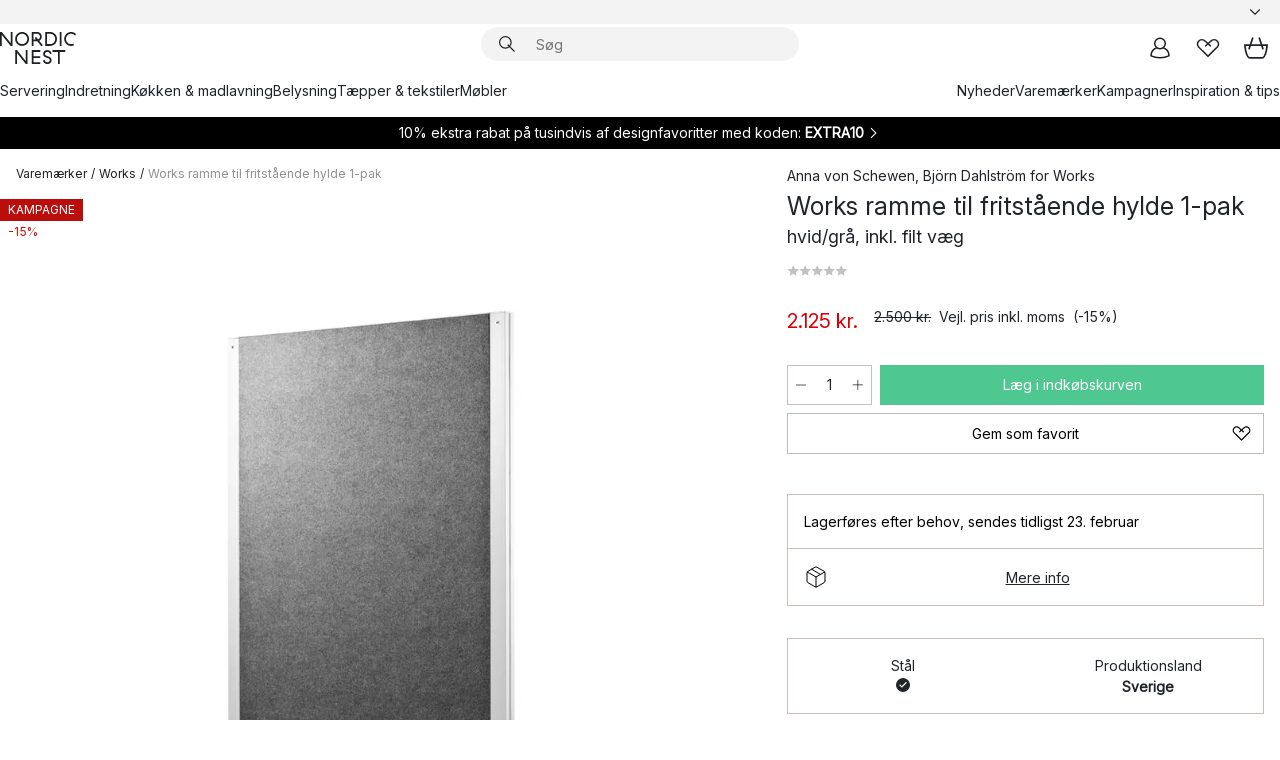

--- FILE ---
content_type: text/html; charset=utf-8
request_url: https://www.nordicnest.dk/varemarker/works/works-ramme-til-fritstaende-hylde-1pak/
body_size: 65803
content:
<!DOCTYPE html><html lang="da-DK"><head><script>(function(w,i,g){w[g]=w[g]||[];if(typeof w[g].push=='function')w[g].push(i)})
(window,'GTM-WRL99SXS','google_tags_first_party');</script><script>(function(w,d,s,l){w[l]=w[l]||[];(function(){w[l].push(arguments);})('set', 'developer_id.dY2E1Nz', true);
		var f=d.getElementsByTagName(s)[0],
		j=d.createElement(s);j.async=true;j.src='/securemetrics/';
		f.parentNode.insertBefore(j,f);
		})(window,document,'script','dataLayer');</script><meta name="viewport" content="width=device-width, initial-scale=1"/><link rel="preload" as="image" imageSrcSet="/assets/blobs/works-works-ramme-til-fritstaende-hylde-1-pak-hvidgra-inkl-filt-vg/ram-frist%C3%A5ende-hylla-d778412f95.jpeg?preset=medium 960w,/assets/blobs/works-works-ramme-til-fritstaende-hylde-1-pak-hvidgra-inkl-filt-vg/ram-frist%C3%A5ende-hylla-d778412f95.jpeg?preset=medium&amp;dpr=1.5 1440w,/assets/blobs/works-works-ramme-til-fritstaende-hylde-1-pak-hvidgra-inkl-filt-vg/ram-frist%C3%A5ende-hylla-d778412f95.jpeg?preset=medium&amp;dpr=2 1920w" imageSizes="40vw"/><script type="module" src="/static/runtime.1c6cd4d0e538c820.js" async=""></script><script type="module" src="/static/main.1e5554d967e43fd3.js" async=""></script><script type="module" src="/static/vendor.7f95a0690cc7c913.js" async=""></script><meta name="theme-color" content="#000"/><title>Works ramme til fritstående hylde 1-pak fra Works - NordicNest.dk</title><meta data-excite="true" name="description" content="Købe Works ramme til fritstående hylde 1-pak fra Works hos os på Nordic Nest! ✓ 60 dages returret ✓ 1-3 dages levering"/><meta data-excite="true" property="og:description" content="Købe Works ramme til fritstående hylde 1-pak fra Works hos os på Nordic Nest! ✓ 60 dages returret ✓ 1-3 dages levering"/><meta data-excite="true" property="og:image" content="/assets/blobs/works-works-ramme-til-fritstaende-hylde-1-pak-hvidgra-inkl-filt-vg/ram-frist%C3%A5ende-hylla-d778412f95.jpeg"/><link rel="canonical" href="https://www.nordicnest.dk/varemarker/works/works-ramme-til-fritstaende-hylde-1pak/" data-excite="true"/><link rel="og:url" href="https://www.nordicnest.dk/varemarker/works/works-ramme-til-fritstaende-hylde-1pak/" data-excite="true"/><link rel="manifest" href="/webappmanifest" crossorigin="use-credentials"/></head><script type="text/javascript">window.dataLayer = window.dataLayer || [];

            function gtag(){ dataLayer.push(arguments); }
            
            // Set default consent to 'denied' as a placeholder
            
            // Determine actual values based on customer's own requirements
            
            gtag('consent', 'default', {
            
            'ad_storage': 'denied',
            
            'ad_user_data': 'denied',
            
            'ad_personalization': 'denied',
            
            'analytics_storage': 'denied',
            
            'wait_for_update': 500
            
            });
            
            gtag('set', 'ads_data_redaction', true);</script><script id="CookieConsent" type="text/javascript" data-culture="DA" src="https://policy.app.cookieinformation.com/uc.js" data-gcm-version="2.0"></script><link rel="stylesheet" href="/static/main.ce45a92616384d33.css"/><link rel="stylesheet" href="/static/vendor.c7c4a3e591ac7730.css"/><script>(function(w,d,s,l,i){w[l]=w[l]||[];w[l].push({'gtm.start':
new Date().getTime(),event:'gtm.js'});var f=d.getElementsByTagName(s)[0],
j=d.createElement(s),dl=l!='dataLayer'?'&l='+l:'';j.defer=true;j.src=
'https://www.googletagmanager.com/gtm.js?id='+i+dl;f.parentNode.insertBefore(j,f);
})(window,document,'script','dataLayer','GTM-WRL99SXS');</script><script>document.addEventListener('load',function(e) {  if (e.target instanceof HTMLImageElement){ e.target.style.opacity = '1'}},{ capture: true });</script><div id="container"><style data-glitz="">.a{color:inherit}.b{background-color:#F3F3F3}</style><div class="a b"><style data-glitz="">.c{z-index:6}.d{height:24px}.e{position:relative}.f{align-items:center;-webkit-box-align:center}.g{grid-template-columns:1fr auto 1fr;-ms-grid-columns:1fr auto 1fr}.h{grid-template-areas:"left center right"}.i{display:-ms-grid;display:grid}.k{width:100%}.o{padding-right:16px}.p{padding-left:16px}@media (min-width: 1281px){.j{height:30px}.l{max-width:1440px}.m{margin-right:auto}.n{margin-left:auto}.q{padding-right:40px}.r{padding-left:40px}}</style><div class="c d e f g h i j k l m n o p q r"><style data-glitz="">.s{max-width:500px}.t{justify-content:center;-webkit-box-pack:center}.u{height:inherit}.v{display:-webkit-box;display:-moz-box;display:-ms-flexbox;display:-webkit-flex;display:flex}.w{grid-area:center}</style><div class="s k t u v w e"><style data-glitz="">.x{gap:8px}.y{font-size:12px}.z{pointer-events:none}.a0{will-change:transform, opacity}.a1{transform:translateY(50%)}.a2{bottom:0}.a3{position:absolute}.a4{opacity:0}</style><div class="a x y t f v u z a0 a1 a2 a3 a4"><style data-glitz="">.a5{width:24px}.a6{color:#ff9800}.a7{min-width:1.5em}.a8{min-height:1.5em}.a9{display:block}</style><svg xmlns="http://www.w3.org/2000/svg" fill="none" stroke="currentColor" stroke-linecap="square" stroke-width="1.5" viewBox="0 0 24 24" class="d a5 a6 a7 a8 a9"><path d="m4.5 11.25 5.25 5.25 9-9"></path></svg><style data-glitz="">.aa{white-space:nowrap}.ab{margin-bottom:0}.ae{line-height:1.7142857142857142}@media (min-width: 1281px){.ac{margin-bottom:0}}</style><p class="aa y ab ac ae">★ ★ ★ ★ ★ 4.5 / 5 TRUSTPILOT</p></div><div class="a x y t f v u z a0 a1 a2 a3 a4"><svg xmlns="http://www.w3.org/2000/svg" fill="none" stroke="currentColor" stroke-linecap="square" stroke-width="1.5" viewBox="0 0 24 24" class="d a5 a6 a7 a8 a9"><path d="m4.5 11.25 5.25 5.25 9-9"></path></svg><p class="aa y ab ac ae"><span>Trygge køb - </span><b>60 dage</b><span> fortrydelsesret</span></p></div><div class="a x y t f v u z a0 a1 a2 a3 a4"><svg xmlns="http://www.w3.org/2000/svg" fill="none" stroke="currentColor" stroke-linecap="square" stroke-width="1.5" viewBox="0 0 24 24" class="d a5 a6 a7 a8 a9"><path d="m4.5 11.25 5.25 5.25 9-9"></path></svg><p class="aa y ab ac ae"><style data-glitz="">.ag{text-decoration:underline}.af:hover{text-decoration:underline}.ai:hover{color:inherit}.ah:visited{color:inherit}</style><a class="af ag ah ai a" data-spa-link="true" href="/kundeservice/leveringsinformation/">GRATIS FRAGT OVER 499 KR*</a></p></div><div class="a x y t f v u z a0 a1 a2 a3 a4"><svg xmlns="http://www.w3.org/2000/svg" fill="none" stroke="currentColor" stroke-linecap="square" stroke-width="1.5" viewBox="0 0 24 24" class="d a5 a6 a7 a8 a9"><path d="m4.5 11.25 5.25 5.25 9-9"></path></svg><p class="aa y ab ac ae"><a class="af ag ah ai a" data-spa-link="true" href="/mine-sider/kundeklub/">BLIV MEDLEM</a><span> - FÅ 50 KR. I RABAT</span></p></div><div class="a x y t f v u z a0 a1 a2 a3 a4"><svg xmlns="http://www.w3.org/2000/svg" fill="none" stroke="currentColor" stroke-linecap="square" stroke-width="1.5" viewBox="0 0 24 24" class="d a5 a6 a7 a8 a9"><path d="m4.5 11.25 5.25 5.25 9-9"></path></svg><p class="aa y ab ac ae"><a class="af ag ah ai a" data-spa-link="true" href="/mine-sider/kundeklub/">SOM MEDLEM FÅR DU 2 % BONUS PÅ ALLE KØB*</a></p></div></div><style data-glitz="">.aj{justify-self:end;-ms-grid-column-align:end}.ak{grid-area:right}.al{height:100%}.am{font-size:14px}.an{text-transform:capitalize}.ao{flex-direction:column;-webkit-box-orient:vertical;-webkit-box-direction:normal}</style><div value="da-DK" options="" class="aj ak al am an ao v"><input type="hidden" value="da-DK"/><style data-glitz="">.ap{border-bottom-color:transparent}.aq{border-bottom-style:solid}.ar{border-bottom-width:0}.as{border-top-color:transparent}.at{border-top-style:solid}.au{border-top-width:0}.av{border-right-color:transparent}.aw{border-right-style:solid}.ax{border-right-width:0}.ay{border-left-color:transparent}.az{border-left-style:solid}.b0{border-left-width:0}.bd{background-color:transparent}.be{font-weight:bold}.bf{padding-right:0}.bg{padding-left:0}.bh{line-height:24px}.bi{padding-bottom:3px}.bj{padding-top:3px}.bk{z-index:4}.bl{cursor:pointer}.bm{justify-content:space-between;-webkit-box-pack:justify}.bn{user-select:none;-webkit-user-select:none;-ms-user-select:none}.bo{font-variant:inherit}.bp{font-style:inherit}@media (min-width: 1281px){.b1{border-bottom-color:transparent}.b2{border-bottom-style:solid}.b3{border-bottom-width:0}.b4{border-top-color:transparent}.b5{border-top-style:solid}.b6{border-top-width:0}.b7{border-right-color:transparent}.b8{border-right-style:solid}.b9{border-right-width:0}.ba{border-left-color:transparent}.bb{border-left-style:solid}.bc{border-left-width:0}}</style><button id=":Rehc:-button" role="combobox" aria-haspopup="listbox" aria-expanded="false" aria-controls=":Rehc:-listbox" aria-label="Missing translation for selectAnOption" tabindex="0" class="ap aq ar as at au av aw ax ay az b0 b1 b2 b3 b4 b5 b6 b7 b8 b9 ba bb bc bd be bf bg bh y bi bj al bk bl f bm v a bn bo bp"><style data-glitz="">.bq{font-weight:500}.br{overflow:hidden}.bs{text-overflow:ellipsis}</style><span class="al bq k f v br bs aa"></span><style data-glitz="">.bt{margin-left:8px}.bu{flex-shrink:0}.bv{width:1.5em}.bw{height:1.5em}</style><svg xmlns="http://www.w3.org/2000/svg" fill="none" viewBox="0 0 24 24" aria-hidden="true" class="y bt bu bv bw a9"><path stroke="currentColor" stroke-linecap="round" stroke-linejoin="round" stroke-width="1.5" d="m6 9 6 6 6-6"></path></svg></button><style data-glitz="">.bx{z-index:5}</style><div class="bx e"></div></div></div></div><style data-glitz="">.by{z-index:3}.bz{top:-1px}.c0{background-color:#FFFFFF}.c1{position:-webkit-sticky;position:sticky}.c2{height:auto}.c3{align-items:inherit;-webkit-box-align:inherit}</style><header class="by bz c0 c1 c2 c3 ao"><style data-glitz="">@media (min-width: 1281px){.c4{height:66px}}</style><div class="e bm f g i c4 q r k l m n"><style data-glitz="">.c5{justify-self:flex-start}</style><div class="c5 f v"><style data-glitz="">.c7{text-decoration:none}.c6:hover{text-decoration:none}</style><a aria-label="Startside" class="ah ai c6 c7 a" data-spa-link="true" href="/varemarker/works/works-ramme-til-fritstaende-hylde-1pak/"><style data-glitz="">.c8{height:32px}.c9{width:auto}</style><svg xmlns="http://www.w3.org/2000/svg" viewBox="0 0 114.24 48" class="c8 c9 a9"><path d="M87.093 48V29.814h-8.185V27.13h19.078v2.684h-8.215V48Zm-17.823-.239a6.4 6.4 0 0 1-1.92-.8 6.1 6.1 0 0 1-1.637-1.535 7 7 0 0 1-1.115-2.4l2.351-1.253a4.9 4.9 0 0 0 1.458 2.639 4.1 4.1 0 0 0 2.8.91 3.93 3.93 0 0 0 2.559-.776 2.72 2.72 0 0 0 .952-2.236 2.8 2.8 0 0 0-.312-1.386 3 3 0 0 0-.834-.939 4.6 4.6 0 0 0-1.175-.626q-.654-.238-1.369-.478-1.012-.328-2.112-.759A8.4 8.4 0 0 1 66.9 37a5.5 5.5 0 0 1-1.488-1.714 5.06 5.06 0 0 1-.581-2.519 5.5 5.5 0 0 1 .506-2.4 5.15 5.15 0 0 1 1.369-1.774 6 6 0 0 1 2.012-1.093 7.7 7.7 0 0 1 2.4-.372 6.5 6.5 0 0 1 4.167 1.342 7.07 7.07 0 0 1 2.381 3.667l-2.531 1.013a4.5 4.5 0 0 0-1.517-2.563 4.17 4.17 0 0 0-2.559-.775 3.67 3.67 0 0 0-2.649.864 2.83 2.83 0 0 0-.893 2.117 2.5 2.5 0 0 0 .312 1.3 3 3 0 0 0 .863.91 5.8 5.8 0 0 0 1.31.67q.759.284 1.622.581 1.221.417 2.277.88a7 7 0 0 1 1.83 1.133 4.8 4.8 0 0 1 1.221 1.625 5.5 5.5 0 0 1 .446 2.326 6.1 6.1 0 0 1-.5 2.578 5.2 5.2 0 0 1-1.355 1.8 5.5 5.5 0 0 1-1.965 1.058 7.9 7.9 0 0 1-2.345.346 8.6 8.6 0 0 1-1.964-.239ZM38.822 48l-13.3-16.547V48H22.84V27.13h2.678l13.3 16.577V27.13H41.5V48Zm8.905 0V27.13h12.8v2.683H50.406v6.411h10.119v2.683H50.406v6.41h10.119V48Zm14.54-26.453-6.059-7.533h-5.8v6.857h-2.682V0h8.007a7.4 7.4 0 0 1 2.8.522 6.7 6.7 0 0 1 2.217 1.461A6.9 6.9 0 0 1 62.221 4.2a7.2 7.2 0 0 1 .536 2.8 7 7 0 0 1-1 3.757 6.7 6.7 0 0 1-2.693 2.474l5.331 6.6-2.129 1.712ZM50.406 11.33h3.66L52.22 9.022l2.08-1.669 2.976 3.708A4.2 4.2 0 0 0 59.3 9.54a4.23 4.23 0 0 0 .774-2.534 4.35 4.35 0 0 0-.343-1.744 4.3 4.3 0 0 0-.931-1.371A4.2 4.2 0 0 0 57.415 3a4.5 4.5 0 0 0-1.681-.313h-5.328Zm52.406 8.75a10 10 0 0 1-3.259-2.191 10.4 10.4 0 0 1-2.188-3.309 10.6 10.6 0 0 1-.8-4.145 10.6 10.6 0 0 1 .8-4.144 10.4 10.4 0 0 1 2.188-3.309 9.9 9.9 0 0 1 3.273-2.191A10.5 10.5 0 0 1 106.918 0a9.9 9.9 0 0 1 4.048.805 12 12 0 0 1 3.274 2.146l-1.22 2.534a10 10 0 0 0-.9-.833 10.5 10.5 0 0 0-1.768-1.165 7.54 7.54 0 0 0-3.556-.8 7.8 7.8 0 0 0-2.991.567 7.2 7.2 0 0 0-2.4 1.579 7.3 7.3 0 0 0-1.591 2.445 8.35 8.35 0 0 0-.581 3.16 8.35 8.35 0 0 0 .581 3.161 7.3 7.3 0 0 0 1.591 2.444 7.2 7.2 0 0 0 2.4 1.58 7.8 7.8 0 0 0 2.991.567 9.6 9.6 0 0 0 1.859-.179 8.5 8.5 0 0 0 1.98-.686l.476 2.684a17 17 0 0 1-2.262.656 10.37 10.37 0 0 1-6.042-.581Zm-13.054.791V0h2.678v20.87Zm-21.665 0V0h7.143a10.7 10.7 0 0 1 4.107.79 10.2 10.2 0 0 1 3.3 2.176 9.9 9.9 0 0 1 2.188 3.294 10.9 10.9 0 0 1 .789 4.174 10.9 10.9 0 0 1-.789 4.174 10 10 0 0 1-2.185 3.292 10.2 10.2 0 0 1-3.3 2.176 10.7 10.7 0 0 1-4.107.79Zm2.678-2.684h4.464a8.3 8.3 0 0 0 3.081-.566 7.2 7.2 0 0 0 2.44-1.595 7.4 7.4 0 0 0 1.607-2.46 8.3 8.3 0 0 0 .581-3.13 8.2 8.2 0 0 0-.581-3.116 7.26 7.26 0 0 0-4.047-4.055 8.1 8.1 0 0 0-3.081-.581h-4.464ZM15.982 20.87 2.678 4.323V20.87H0V0h2.678l13.3 16.577V0h2.678v20.87Zm13.074-.791a9.96 9.96 0 0 1-5.491-5.5 10.8 10.8 0 0 1-.789-4.145 10.8 10.8 0 0 1 .789-4.144 9.95 9.95 0 0 1 5.491-5.5A10.7 10.7 0 0 1 33.194 0a10.85 10.85 0 0 1 4.152.791 9.9 9.9 0 0 1 3.3 2.19 10.2 10.2 0 0 1 2.173 3.31 10.8 10.8 0 0 1 .789 4.144 10.8 10.8 0 0 1-.789 4.145 10.2 10.2 0 0 1-2.173 3.309 9.9 9.9 0 0 1-3.3 2.191 10.8 10.8 0 0 1-4.152.79 10.7 10.7 0 0 1-4.138-.791M30.1 3.264a7.19 7.19 0 0 0-4.063 4.07 8.2 8.2 0 0 0-.58 3.1 8.2 8.2 0 0 0 .58 3.1A7.18 7.18 0 0 0 30.1 17.6a8.53 8.53 0 0 0 6.191 0 7.18 7.18 0 0 0 4.063-4.069 8.2 8.2 0 0 0 .581-3.1 8.2 8.2 0 0 0-.581-3.1 7.19 7.19 0 0 0-4.063-4.07 8.53 8.53 0 0 0-6.191 0Z" style="fill:#1e2022"></path></svg></a></div><style data-glitz="">.ca{transition-timing-function:ease-out}.cb{transition-duration:200ms}.cc{transition-property:background, box-shadow;-webkit-transition-property:background, box-shadow;-moz-transition-property:background, box-shadow}.cd{z-index:1}@media (min-width: 1281px){.ce{width:400px}.cf{align-items:center;-webkit-box-align:center}}</style><form role="search" class="ca cb cc k e cd v ce cf" action=""><style data-glitz="">.cg{border-bottom-width:thin}.ch{border-top-width:thin}.ci{border-right-width:thin}.cj{border-left-width:thin}.ck{height:34px}.cl{border-radius:50px}.cq{transition-property:background-color;-webkit-transition-property:background-color;-moz-transition-property:background-color}@media (max-width: 1280px){.cm{border-bottom-color:transparent}.cn{margin-bottom:8px}.co{margin-right:12px}.cp{margin-left:12px}}</style><div class="b aq ap cg at as ch aw av ci az ay cj ck cd k f v cl cm cn co cp ca cb cq"><style data-glitz="">.cr{padding-bottom:0}.cs{padding-top:0}.ct{border-radius:0}.cu{text-transform:initial}.d1{font-size:16px}.d2{transition-property:color, background, opacity, border-color;-webkit-transition-property:color, background, opacity, border-color;-moz-transition-property:color, background, opacity, border-color}.d3{border-bottom-width:1px}.d4{border-top-width:1px}.d5{border-right-width:1px}.d6{border-left-width:1px}@media (hover: hover){.cv:hover{border-bottom-color:transparent}.cw:hover{border-top-color:transparent}.cx:hover{border-right-color:transparent}.cy:hover{border-left-color:transparent}.cz:hover{background-color:transparent}.d0:hover{color:inherit}}</style><button tabindex="0" type="submit" aria-label="Søg" data-test-id="quick-search-btn" class="bt cr cs bf bg bu ct a bd cu f t v cv cw cx cy cz d0 bh d1 ca cb d2 ap aq d3 as at d4 av aw d5 ay az d6 bn bo bp"><style data-glitz="">.d7{margin-bottom:8px}.d8{margin-top:8px}.d9{margin-right:8px}.da{height:16px}.db{width:16px}</style><svg xmlns="http://www.w3.org/2000/svg" viewBox="0 0 26.414 26.414" class="d7 d8 d9 bt da db a9"><defs><style>.search_svg__a{fill:none;stroke:#1e2022;stroke-linecap:square;stroke-miterlimit:10;stroke-width:2px}</style></defs><g transform="translate(1 1)"><circle cx="9.5" cy="9.5" r="9.5" class="search_svg__a"></circle><path d="m14 14 10 10" class="search_svg__a"></path></g></svg></button><style data-glitz="">.dd{flex-grow:1;-webkit-box-flex:1}.dj{border-bottom-style:none}.dk{border-top-style:none}.dl{border-right-style:none}.dm{border-left-style:none}.dn{padding-left:12px}.dc::-webkit-search-cancel-button{display:none}.de:focus{outline-style:none}.df:focus{border-bottom-style:none}.dg:focus{border-top-style:none}.dh:focus{border-right-style:none}.di:focus{border-left-style:none}</style><input tabindex="0" aria-label="Søg" aria-disabled="false" role="combobox" type="search" autoComplete="off" aria-autocomplete="list" aria-activedescendant="-1-item-" aria-expanded="false" aria-controls="suggestions" aria-owns="suggestions" placeholder="Søg" data-test-id="quick-search-input" class="dc dd de df dg dh di dj dk dl dm bd u k dn am" name="q" value=""/><style data-glitz="">.do{visibility:hidden}</style><button type="button" tabindex="0" aria-label="LUK" class="d9 cr cs bf bg bu do ct a bd cu f t v cv cw cx cy cz d0 bh d1 ca cb d2 ap aq d3 as at d4 av aw d5 ay az d6 bn bo bp"><svg xmlns="http://www.w3.org/2000/svg" viewBox="0 0 32 32" class="d7 d8 d9 bt da db a9"><path fill="none" stroke="currentColor" stroke-linecap="square" stroke-miterlimit="10" stroke-width="2" d="m16 16-8.657 8.656L16 16 7.343 7.343 16 16l8.656-8.657L16 16l8.657 8.657z"></path></svg></button></div><style data-glitz="">.dp{left:12px}.dq{top:40px}.dr{width:calc(100% - 24px)}.ds{border-radius:16px}.dv{transition-property:border-color, box-shadow;-webkit-transition-property:border-color, box-shadow;-moz-transition-property:border-color, box-shadow}.dw{height:0}.dx{background-color:white}@media (min-width: 1281px){.dt{left:0}.du{width:100%}}</style><div class="dp dq dr a3 ar aq ap au at as ax aw av b0 az ay ds dt du ca cb dv dw br dx b6"><style data-glitz="">.dy{padding-bottom:16px}.dz{padding-top:8px}</style><div class="dy dz"></div></div></form><style data-glitz="">.e0{justify-self:flex-end}</style><div class="e0 f v"><style data-glitz="">.e1{padding-bottom:11px}.e2{padding-top:11px}.e3{padding-right:11px}.e4{padding-left:11px}</style><a aria-label="Mine sider" data-test-id="my-pages-button" class="ct a bd cu f t v cv cw cx cy cz d0 bh d1 e1 e2 e3 e4 ca cb d2 ap aq d3 as at d4 av aw d5 ay az d6 ai c6 c7" data-spa-link="true" href=""><svg xmlns="http://www.w3.org/2000/svg" viewBox="0 0 32 32" data-test-id="my-pages-link" class="bv bw a9"><defs><style>.user_svg__a{fill:none;stroke:#1e2022;stroke-miterlimit:10;stroke-width:2px}</style></defs><circle cx="7" cy="7" r="7" class="user_svg__a" transform="translate(9 3)"></circle><path d="M12.007 15.645A11.44 11.44 0 0 0 4 26.375 27 27 0 0 0 16 29a27 27 0 0 0 12-2.625 11.44 11.44 0 0 0-8-10.73" class="user_svg__a"></path></svg></a><style data-glitz="">.e5{overflow:visible}</style><a aria-label="Mine favoritter" class="e5 e ct a bd cu f t v cv cw cx cy cz d0 bh d1 e1 e2 e3 e4 ca cb d2 ap aq d3 as at d4 av aw d5 ay az d6 ai c6 c7" data-spa-link="true" href=""><svg xmlns="http://www.w3.org/2000/svg" fill="none" viewBox="0 0 32 32" data-test-id="my-wishlist-link" class="bv bw a9"><path stroke="currentColor" stroke-linecap="square" stroke-miterlimit="10" stroke-width="2" d="m13 13 7.071-6.317a5.866 5.866 0 0 1 8.225 0 5.7 5.7 0 0 1 0 8.127L15.959 27 3.7 14.81a5.7 5.7 0 0 1 0-8.127 5.866 5.866 0 0 1 8.225 0S16.582 10.533 19 13"></path></svg></a><button aria-label="Indkøbskurv" title="Du har 0 varer i din indkøbskurv." data-test-id="header-cart-icon" class="e5 e ct a bd cu f t v cv cw cx cy cz d0 bh d1 e1 e2 e3 e4 ca cb d2 ap aq d3 as at d4 av aw d5 ay az d6 bn bo bp"><svg xmlns="http://www.w3.org/2000/svg" fill="none" viewBox="0 0 28.138 25.265" data-test-id="minicart-link" class="bv bw a9"><g stroke="currentColor" stroke-linecap="square" stroke-miterlimit="10" stroke-width="2"><path d="m18.069 1.265 4 12M10.069 1.265l-4 12M1.069 9.265h26s-1 15-6 15h-14c-5 0-6-15-6-15Z"></path></g></svg></button></div></div><style data-glitz="">.e6{min-height:44px}</style><nav class="e6 k dy dz"><div class="bm v q r k l m n"><style data-glitz="">.e7{gap:24px}.e8{list-style:none}.e9{margin-top:0}.ea{margin-right:0}.eb{margin-left:0}</style><ul class="e7 v e8 cr cs bf bg ab e9 ea eb"><li><a data-test-id="product-category-tabs" class="af aa a9 bq am ah ai c7 a" data-spa-link="true" href="/servering/">Servering</a></li><li><a data-test-id="product-category-tabs" class="af aa a9 bq am ah ai c7 a" data-spa-link="true" href="/indretning/">Indretning</a></li><li><a data-test-id="product-category-tabs" class="af aa a9 bq am ah ai c7 a" data-spa-link="true" href="/kokken--madlavning/">Køkken &amp; madlavning</a></li><li><a data-test-id="product-category-tabs" class="af aa a9 bq am ah ai c7 a" data-spa-link="true" href="/belysning/">Belysning</a></li><li><a data-test-id="product-category-tabs" class="af aa a9 bq am ah ai c7 a" data-spa-link="true" href="/taepper--tekstiler/">Tæpper &amp; tekstiler</a></li><li><a data-test-id="product-category-tabs" class="af aa a9 bq am ah ai c7 a" data-spa-link="true" href="/mobler/">Møbler</a></li></ul><ul class="e7 v e8 cr cs bf bg ab e9 ea eb"><li><a class="bq af aa a9 am ah ai c7 a" data-spa-link="true" href="/nyheder/">Nyheder</a></li><li><a class="bq af aa a9 am ah ai c7 a" data-spa-link="true" href="/varemarker/">Varemærker</a></li><li><a class="bq af aa a9 am ah ai c7 a" data-spa-link="true" href="/kampagner/">Kampagner</a></li><li><a class="bq af aa a9 am ah ai c7 a" data-spa-link="true" href="/inspiration-tips/">Inspiration &amp; tips</a></li></ul></div></nav></header><div style="display:contents"><style data-glitz="">.ee{width:440px}.ef{top:0}.eg{left:100%}.eh{will-change:transform}.ei{max-width:100%}.ej{position:fixed}@media (min-width: 1281px){.ec{display:none}.ed{width:auto}}</style><div class="c0 br ec ed ee a2 ef eg eh ei ao v ej"><style data-glitz="">.ek{padding-bottom:4px}.el{padding-top:4px}</style><div class="ek el a9 e"><style data-glitz="">.em{transform:translate(-50%, -50%)}.en{top:50%}.eo{left:50%}</style><svg xmlns="http://www.w3.org/2000/svg" viewBox="0 0 114.24 48" class="em en eo a3 c8 c9 a9"><path d="M87.093 48V29.814h-8.185V27.13h19.078v2.684h-8.215V48Zm-17.823-.239a6.4 6.4 0 0 1-1.92-.8 6.1 6.1 0 0 1-1.637-1.535 7 7 0 0 1-1.115-2.4l2.351-1.253a4.9 4.9 0 0 0 1.458 2.639 4.1 4.1 0 0 0 2.8.91 3.93 3.93 0 0 0 2.559-.776 2.72 2.72 0 0 0 .952-2.236 2.8 2.8 0 0 0-.312-1.386 3 3 0 0 0-.834-.939 4.6 4.6 0 0 0-1.175-.626q-.654-.238-1.369-.478-1.012-.328-2.112-.759A8.4 8.4 0 0 1 66.9 37a5.5 5.5 0 0 1-1.488-1.714 5.06 5.06 0 0 1-.581-2.519 5.5 5.5 0 0 1 .506-2.4 5.15 5.15 0 0 1 1.369-1.774 6 6 0 0 1 2.012-1.093 7.7 7.7 0 0 1 2.4-.372 6.5 6.5 0 0 1 4.167 1.342 7.07 7.07 0 0 1 2.381 3.667l-2.531 1.013a4.5 4.5 0 0 0-1.517-2.563 4.17 4.17 0 0 0-2.559-.775 3.67 3.67 0 0 0-2.649.864 2.83 2.83 0 0 0-.893 2.117 2.5 2.5 0 0 0 .312 1.3 3 3 0 0 0 .863.91 5.8 5.8 0 0 0 1.31.67q.759.284 1.622.581 1.221.417 2.277.88a7 7 0 0 1 1.83 1.133 4.8 4.8 0 0 1 1.221 1.625 5.5 5.5 0 0 1 .446 2.326 6.1 6.1 0 0 1-.5 2.578 5.2 5.2 0 0 1-1.355 1.8 5.5 5.5 0 0 1-1.965 1.058 7.9 7.9 0 0 1-2.345.346 8.6 8.6 0 0 1-1.964-.239ZM38.822 48l-13.3-16.547V48H22.84V27.13h2.678l13.3 16.577V27.13H41.5V48Zm8.905 0V27.13h12.8v2.683H50.406v6.411h10.119v2.683H50.406v6.41h10.119V48Zm14.54-26.453-6.059-7.533h-5.8v6.857h-2.682V0h8.007a7.4 7.4 0 0 1 2.8.522 6.7 6.7 0 0 1 2.217 1.461A6.9 6.9 0 0 1 62.221 4.2a7.2 7.2 0 0 1 .536 2.8 7 7 0 0 1-1 3.757 6.7 6.7 0 0 1-2.693 2.474l5.331 6.6-2.129 1.712ZM50.406 11.33h3.66L52.22 9.022l2.08-1.669 2.976 3.708A4.2 4.2 0 0 0 59.3 9.54a4.23 4.23 0 0 0 .774-2.534 4.35 4.35 0 0 0-.343-1.744 4.3 4.3 0 0 0-.931-1.371A4.2 4.2 0 0 0 57.415 3a4.5 4.5 0 0 0-1.681-.313h-5.328Zm52.406 8.75a10 10 0 0 1-3.259-2.191 10.4 10.4 0 0 1-2.188-3.309 10.6 10.6 0 0 1-.8-4.145 10.6 10.6 0 0 1 .8-4.144 10.4 10.4 0 0 1 2.188-3.309 9.9 9.9 0 0 1 3.273-2.191A10.5 10.5 0 0 1 106.918 0a9.9 9.9 0 0 1 4.048.805 12 12 0 0 1 3.274 2.146l-1.22 2.534a10 10 0 0 0-.9-.833 10.5 10.5 0 0 0-1.768-1.165 7.54 7.54 0 0 0-3.556-.8 7.8 7.8 0 0 0-2.991.567 7.2 7.2 0 0 0-2.4 1.579 7.3 7.3 0 0 0-1.591 2.445 8.35 8.35 0 0 0-.581 3.16 8.35 8.35 0 0 0 .581 3.161 7.3 7.3 0 0 0 1.591 2.444 7.2 7.2 0 0 0 2.4 1.58 7.8 7.8 0 0 0 2.991.567 9.6 9.6 0 0 0 1.859-.179 8.5 8.5 0 0 0 1.98-.686l.476 2.684a17 17 0 0 1-2.262.656 10.37 10.37 0 0 1-6.042-.581Zm-13.054.791V0h2.678v20.87Zm-21.665 0V0h7.143a10.7 10.7 0 0 1 4.107.79 10.2 10.2 0 0 1 3.3 2.176 9.9 9.9 0 0 1 2.188 3.294 10.9 10.9 0 0 1 .789 4.174 10.9 10.9 0 0 1-.789 4.174 10 10 0 0 1-2.185 3.292 10.2 10.2 0 0 1-3.3 2.176 10.7 10.7 0 0 1-4.107.79Zm2.678-2.684h4.464a8.3 8.3 0 0 0 3.081-.566 7.2 7.2 0 0 0 2.44-1.595 7.4 7.4 0 0 0 1.607-2.46 8.3 8.3 0 0 0 .581-3.13 8.2 8.2 0 0 0-.581-3.116 7.26 7.26 0 0 0-4.047-4.055 8.1 8.1 0 0 0-3.081-.581h-4.464ZM15.982 20.87 2.678 4.323V20.87H0V0h2.678l13.3 16.577V0h2.678v20.87Zm13.074-.791a9.96 9.96 0 0 1-5.491-5.5 10.8 10.8 0 0 1-.789-4.145 10.8 10.8 0 0 1 .789-4.144 9.95 9.95 0 0 1 5.491-5.5A10.7 10.7 0 0 1 33.194 0a10.85 10.85 0 0 1 4.152.791 9.9 9.9 0 0 1 3.3 2.19 10.2 10.2 0 0 1 2.173 3.31 10.8 10.8 0 0 1 .789 4.144 10.8 10.8 0 0 1-.789 4.145 10.2 10.2 0 0 1-2.173 3.309 9.9 9.9 0 0 1-3.3 2.191 10.8 10.8 0 0 1-4.152.79 10.7 10.7 0 0 1-4.138-.791M30.1 3.264a7.19 7.19 0 0 0-4.063 4.07 8.2 8.2 0 0 0-.58 3.1 8.2 8.2 0 0 0 .58 3.1A7.18 7.18 0 0 0 30.1 17.6a8.53 8.53 0 0 0 6.191 0 7.18 7.18 0 0 0 4.063-4.069 8.2 8.2 0 0 0 .581-3.1 8.2 8.2 0 0 0-.581-3.1 7.19 7.19 0 0 0-4.063-4.07 8.53 8.53 0 0 0-6.191 0Z" style="fill:#1e2022"></path></svg><style data-glitz="">.ep{float:right}</style><button class="ep ct a bd cu f t v cv cw cx cy cz d0 bh d1 e1 e2 e3 e4 ca cb d2 ap aq d3 as at d4 av aw d5 ay az d6 br e bn bo bp"><svg xmlns="http://www.w3.org/2000/svg" viewBox="0 0 32 32" class="bv bw a9"><path fill="none" stroke="currentColor" stroke-linecap="square" stroke-miterlimit="10" stroke-width="2" d="m16 16-8.657 8.656L16 16 7.343 7.343 16 16l8.656-8.657L16 16l8.657 8.657z"></path></svg></button></div><style data-glitz="">.eq{grid-template-columns:repeat(2, 1fr);-ms-grid-columns:repeat(2, 1fr)}</style><div class="eq i"><style data-glitz="">.es{padding-bottom:12px}.et{padding-top:12px}.eu{transition-duration:300ms}.ev{padding-right:23px}.ew{padding-left:23px}.ex{color:black}.f4{border-bottom-color:#bbbcbc}.f5{border-top-color:#bbbcbc}.f6{border-right-color:#bbbcbc}.f7{border-left-color:#bbbcbc}.er:focus-visible{outline-offset:-2px}@media (hover: hover){.ey:hover{border-bottom-color:#bbbcbc}.ez:hover{border-top-color:#bbbcbc}.f0:hover{border-right-color:#bbbcbc}.f1:hover{border-left-color:#bbbcbc}.f2:hover{background-color:#f5f5f5}.f3:hover{color:black}}</style><button class="c0 er es et ar au ax b0 cu cq eu bq am f t v bh ev ew ct ex ey ez f0 f1 f2 f3 ca f4 aq f5 at f6 aw f7 az bn bo bp">Produkter</button><style data-glitz="">.f8{background-color:#ebebeb}</style><button class="f8 er es et ar au ax b0 cu cq eu bq am f t v bh ev ew ct ex ey ez f0 f1 f2 f3 ca f4 aq f5 at f6 aw f7 az bn bo bp">Andet</button></div><style data-glitz="">.f9{overflow-x:hidden}</style><nav class="al f9 e dd"><style data-glitz="">.fa{will-change:opacity, transform}</style><div class="fa ao v a2 ef al k a3"><style data-glitz="">.fb{overflow-y:auto}.fc{-webkit-overflow-scrolling:touch}</style><ul class="fb fc e8 cr cs bf bg ab e9 ea eb"><style data-glitz="">@media (max-width: 1280px){.fd{border-bottom-style:solid}.fe{border-bottom-width:1px}.ff{border-bottom-color:#f5f5f5}}</style><li class="fd fe ff"><style data-glitz="">.fg{padding-right:24px}.fh{padding-left:24px}@media (max-width: 1280px){.fi{padding-bottom:16px}.fj{padding-top:16px}.fk{padding-right:24px}.fl{padding-left:24px}.fm{font-size:16px}.fn{font-weight:500}}</style><a data-test-id="sidebar-product-category" class="es et fg fh aa k f bm v fi fj fk fl fm fn ah ai c6 c7 a" data-spa-link="true" href="/servering/">Servering<style data-glitz="">.fo{transform:rotate(270deg)}</style><svg xmlns="http://www.w3.org/2000/svg" fill="none" viewBox="0 0 24 24" class="y fo bv bw a9"><path fill="currentColor" d="M4.943 9.75 6 8.693l6 6 6-6 1.058 1.057L12 16.808z"></path></svg></a></li><li class="fd fe ff"><a data-test-id="sidebar-product-category" class="es et fg fh aa k f bm v fi fj fk fl fm fn ah ai c6 c7 a" data-spa-link="true" href="/indretning/">Indretning<svg xmlns="http://www.w3.org/2000/svg" fill="none" viewBox="0 0 24 24" class="y fo bv bw a9"><path fill="currentColor" d="M4.943 9.75 6 8.693l6 6 6-6 1.058 1.057L12 16.808z"></path></svg></a></li><li class="fd fe ff"><a data-test-id="sidebar-product-category" class="es et fg fh aa k f bm v fi fj fk fl fm fn ah ai c6 c7 a" data-spa-link="true" href="/kokken--madlavning/">Køkken &amp; madlavning<svg xmlns="http://www.w3.org/2000/svg" fill="none" viewBox="0 0 24 24" class="y fo bv bw a9"><path fill="currentColor" d="M4.943 9.75 6 8.693l6 6 6-6 1.058 1.057L12 16.808z"></path></svg></a></li><li class="fd fe ff"><a data-test-id="sidebar-product-category" class="es et fg fh aa k f bm v fi fj fk fl fm fn ah ai c6 c7 a" data-spa-link="true" href="/belysning/">Belysning<svg xmlns="http://www.w3.org/2000/svg" fill="none" viewBox="0 0 24 24" class="y fo bv bw a9"><path fill="currentColor" d="M4.943 9.75 6 8.693l6 6 6-6 1.058 1.057L12 16.808z"></path></svg></a></li><li class="fd fe ff"><a data-test-id="sidebar-product-category" class="es et fg fh aa k f bm v fi fj fk fl fm fn ah ai c6 c7 a" data-spa-link="true" href="/taepper--tekstiler/">Tæpper &amp; tekstiler<svg xmlns="http://www.w3.org/2000/svg" fill="none" viewBox="0 0 24 24" class="y fo bv bw a9"><path fill="currentColor" d="M4.943 9.75 6 8.693l6 6 6-6 1.058 1.057L12 16.808z"></path></svg></a></li><li class="fd fe ff"><a data-test-id="sidebar-product-category" class="es et fg fh aa k f bm v fi fj fk fl fm fn ah ai c6 c7 a" data-spa-link="true" href="/mobler/">Møbler<svg xmlns="http://www.w3.org/2000/svg" fill="none" viewBox="0 0 24 24" class="y fo bv bw a9"><path fill="currentColor" d="M4.943 9.75 6 8.693l6 6 6-6 1.058 1.057L12 16.808z"></path></svg></a></li><style data-glitz="">.fp{color:#ffffff}.fq{background-color:#6c1519}.fr{margin-bottom:12px}</style><li class="fp fq fr"><style data-glitz="">.fs{padding-right:12px}.fu{gap:16px}.fv{flex-direction:row;-webkit-box-orient:horizontal;-webkit-box-direction:normal}.ft:hover{color:white}</style><a class="es et fs dn ft f fu t fv v al ah c6 c7 a" data-spa-link="true" href="/kampagner/"><p class="ab am ac ae">Kampagner</p><svg xmlns="http://www.w3.org/2000/svg" fill="none" viewBox="0 0 24 24" class="fo bv bw a9"><path fill="currentColor" d="M4.943 9.75 6 8.693l6 6 6-6 1.058 1.057L12 16.808z"></path></svg></a></li><style data-glitz="">.fw{padding-bottom:8px}.fx{padding-right:8px}.fy{padding-left:8px}.fz{grid-template-columns:repeat(3, minmax(0, 1fr));-ms-grid-columns:repeat(3, minmax(0, 1fr))}</style><li class="y fw dz fx fy k fz i"><a class="fw dz fs dn ao v f ah ai c6 c7 a" data-spa-link="true" href="/mine-sider/"><style data-glitz="">.g0{object-fit:contain}.g1{width:28px}.g2{height:28px}.g3{transition-timing-function:ease-in}.g4{transition-property:opacity;-webkit-transition-property:opacity;-moz-transition-property:opacity}</style><img loading="lazy" height="32" width="32" src="/assets/contentful/p7vzp7ftmsr1/6Dv5NcRbiecSL4BHRkLZu2/564403beeebfb0475d7532f96f7e26ee/user.svg" class="g0 g1 g2 g3 cb g4 a4 ei"/><style data-glitz="">.g5{text-align:center}.g6{margin-top:12px}</style><div class="g5 g6 bs br aa c7">Mine sider</div></a><a class="fw dz fs dn ao v f ah ai c6 c7 a" data-spa-link="true" href="/mine-favoritter/"><img loading="lazy" alt="" height="24" width="25" src="/assets/contentful/p7vzp7ftmsr1/4BCENhWV3QUyH3fOxk0HMK/cf76b3bf637272b8940f43ff998b27d2/heart_icon.svg" class="g0 g1 g2 g3 cb g4 a4 ei"/><div class="g5 g6 bs br aa c7">Mine favoritter</div></a><a class="fw dz fs dn ao v f ah ai c6 c7 a" data-spa-link="true" href="/kundeservice/"><img loading="lazy" height="26" width="28" src="/assets/contentful/p7vzp7ftmsr1/5U7VZK0g3BGd1pAhnnxh4F/cb81a86a5837bf258e89a7d3d9bd309c/nn-icon-service_2.svg" class="g0 g1 g2 g3 cb g4 a4 ei"/><div class="g5 g6 bs br aa c7">Kundeservice</div></a></li></ul></div><div class="fa ao v a2 ef al k a3"><ul class="fb fc e8 cr cs bf bg ab e9 ea eb"><li class="fd fe ff"><a data-test-id="sidebar-product-category" class="es et fg fh aa k f bm v fi fj fk fl fm fn ah ai c6 c7 a" data-spa-link="true" href="/nyheder/">Nyheder</a></li><li class="fd fe ff"><a data-test-id="sidebar-product-category" class="es et fg fh aa k f bm v fi fj fk fl fm fn ah ai c6 c7 a" data-spa-link="true" href="/varemarker/">Varemærker</a></li><li class="fd fe ff"><a data-test-id="sidebar-product-category" class="es et fg fh aa k f bm v fi fj fk fl fm fn ah ai c6 c7 a" data-spa-link="true" href="/kampagner/">Kampagner</a></li><li class="fd fe ff"><a data-test-id="sidebar-product-category" class="es et fg fh aa k f bm v fi fj fk fl fm fn ah ai c6 c7 a" data-spa-link="true" href="/inspiration-tips/">Inspiration &amp; tips<svg xmlns="http://www.w3.org/2000/svg" fill="none" viewBox="0 0 24 24" class="y fo bv bw a9"><path fill="currentColor" d="M4.943 9.75 6 8.693l6 6 6-6 1.058 1.057L12 16.808z"></path></svg></a></li><li class="fd fe ff"><a data-test-id="sidebar-product-category" class="es et fg fh aa k f bm v fi fj fk fl fm fn ah ai c6 c7 a" data-spa-link="true" href="/rum/">Rum<svg xmlns="http://www.w3.org/2000/svg" fill="none" viewBox="0 0 24 24" class="y fo bv bw a9"><path fill="currentColor" d="M4.943 9.75 6 8.693l6 6 6-6 1.058 1.057L12 16.808z"></path></svg></a></li><li class="fd fe ff"><a data-test-id="sidebar-product-category" class="es et fg fh aa k f bm v fi fj fk fl fm fn ah ai c6 c7 a" data-spa-link="true" href="/gaveideer/">Gaveideer</a></li><li class="fd fe ff"><a data-test-id="sidebar-product-category" class="es et fg fh aa k f bm v fi fj fk fl fm fn ah ai c6 c7 a" data-spa-link="true" href="/a-a/mumishop/">Mumi</a></li><li class="fd fe ff"><a data-test-id="sidebar-product-category" class="es et fg fh aa k f bm v fi fj fk fl fm fn ah ai c6 c7 a" data-spa-link="true" href="/bestsellere/">Bestsellere</a></li><li class="fp fq fr"><a class="es et fs dn ft f fu t fv v al ah c6 c7 a" data-spa-link="true" href="/kampagner/"><p class="ab am ac ae">Kampagner</p><svg xmlns="http://www.w3.org/2000/svg" fill="none" viewBox="0 0 24 24" class="fo bv bw a9"><path fill="currentColor" d="M4.943 9.75 6 8.693l6 6 6-6 1.058 1.057L12 16.808z"></path></svg></a></li><li class="y fw dz fx fy k fz i"><a class="fw dz fs dn ao v f ah ai c6 c7 a" data-spa-link="true" href="/mine-sider/"><img loading="lazy" height="32" width="32" src="/assets/contentful/p7vzp7ftmsr1/6Dv5NcRbiecSL4BHRkLZu2/564403beeebfb0475d7532f96f7e26ee/user.svg" class="g0 g1 g2 g3 cb g4 a4 ei"/><div class="g5 g6 bs br aa c7">Mine sider</div></a><a class="fw dz fs dn ao v f ah ai c6 c7 a" data-spa-link="true" href="/mine-favoritter/"><img loading="lazy" alt="" height="24" width="25" src="/assets/contentful/p7vzp7ftmsr1/4BCENhWV3QUyH3fOxk0HMK/cf76b3bf637272b8940f43ff998b27d2/heart_icon.svg" class="g0 g1 g2 g3 cb g4 a4 ei"/><div class="g5 g6 bs br aa c7">Mine favoritter</div></a><a class="fw dz fs dn ao v f ah ai c6 c7 a" data-spa-link="true" href="/kundeservice/"><img loading="lazy" height="26" width="28" src="/assets/contentful/p7vzp7ftmsr1/5U7VZK0g3BGd1pAhnnxh4F/cb81a86a5837bf258e89a7d3d9bd309c/nn-icon-service_2.svg" class="g0 g1 g2 g3 cb g4 a4 ei"/><div class="g5 g6 bs br aa c7">Kundeservice</div></a></li></ul></div></nav><div class="es et o p f8 bm v"><style data-glitz="">.g7{text-transform:none}</style><a data-test-id="mobile-menu-my-pages-button" class="g7 x bg fw dz ct a bd f t v cv cw cx cy cz d0 bh y e3 ca cb d2 ap aq d3 as at d4 av aw d5 ay az d6 ai c6 c7" data-spa-link="true" href=""><svg xmlns="http://www.w3.org/2000/svg" viewBox="0 0 32 32" class="bv bw a9"><defs><style>.user_svg__a{fill:none;stroke:#1e2022;stroke-miterlimit:10;stroke-width:2px}</style></defs><circle cx="7" cy="7" r="7" class="user_svg__a" transform="translate(9 3)"></circle><path d="M12.007 15.645A11.44 11.44 0 0 0 4 26.375 27 27 0 0 0 16 29a27 27 0 0 0 12-2.625 11.44 11.44 0 0 0-8-10.73" class="user_svg__a"></path></svg><span class="d1">Log ind</span></a><style data-glitz="">.g8{display:-webkit-inline-box;display:-moz-inline-box;display:-ms-inline-flexbox;display:-webkit-inline-flex;display:inline-flex}</style><div class="y f g8 e"><style data-glitz="">.g9{min-width:100%}.ga{padding-bottom:7px}.gb{padding-top:7px}.gd{background-color:transparent;background-color:initial}.ge{font-weight:inherit}.gf{font-family:inherit}.gg{appearance:none;-webkit-appearance:none;-moz-appearance:none;-ms-appearance:none}.gc:focus{outline-width:0}</style><select class="y fg g9 bh ga gb ew de gc gd ar au ax b0 a ge bo bp gf gg"></select><style data-glitz="">.gh{right:0}</style><svg xmlns="http://www.w3.org/2000/svg" fill="none" viewBox="0 0 24 24" class="z gh a3 bv bw a9"><path fill="currentColor" d="M4.943 9.75 6 8.693l6 6 6-6 1.058 1.057L12 16.808z"></path></svg></div></div></div></div><div style="display:contents"><style data-glitz="">.gj{background-color:#000000}.gi:hover{color:#ffffff}</style><div class="gi fp gj ek el fx fy"><style data-glitz="">@media (min-width: 769px){.gk{max-width:1600px}.gl{margin-right:auto}.gm{margin-left:auto}}</style><div class="g3 cb g4 u t fv f v k gk gl gm"><style data-glitz="">.go{text-decoration-line:none;-webkit-text-decoration-line:none}.gn:hover{text-decoration-line:underline;-webkit-text-decoration-line:underline}</style><a class="gn x f v go am ah ai c6 c7 a" data-spa-link="true" href="/rabatkoder/"><style data-glitz="">@media (max-width: 1280px){.gp{text-align:center}.gq{margin-bottom:0}}</style><p class="ab gp gq ac ae am"><span> 10% ekstra rabat på tusindvis af designfavoritter med koden: </span><b>EXTRA10</b></p><svg xmlns="http://www.w3.org/2000/svg" fill="none" viewBox="0 0 24 24" class="bu y fo bv bw a9"><path fill="currentColor" d="M4.943 9.75 6 8.693l6 6 6-6 1.058 1.057L12 16.808z"></path></svg></a></div></div></div><div></div><style data-glitz="">@media (max-width: 1280px){.gr{grid-template-columns:1.5fr 1fr;-ms-grid-columns:1.5fr 1fr}.gs{padding-right:0}.gt{padding-left:0}.gu{grid-column-gap:8px}}@media (min-width: 769px){.gv{align-items:start;-webkit-box-align:start}.gw{grid-row-gap:60px}.gx{display:-ms-grid;display:grid}}@media (min-width: 1281px){.gy{grid-template-columns:7fr 392px;-ms-grid-columns:7fr 392px}.gz{grid-column-gap:32px}}</style><div data-test-id="pdp-page" class="gr gs gt gu gv gw gx gy gz q r k l m n"><div class="al"><style data-glitz="">.h0{margin-bottom:16px}.h1{margin-top:16px}@media (min-width: 1281px){.h2{margin-bottom:16px}.h3{margin-top:16px}.h4{padding-right:32px}.h5{padding-left:0}.h6{font-size:12px}}</style><div class="h0 h1 h2 h3 h4 h5 y fv f v h6 o p k l m n"><style data-glitz="">.h7{font-weight:550}.h8{flex-wrap:wrap;-webkit-box-lines:multiple}</style><div class="h7 h8 fv f v"><style data-glitz="">.h9{margin-right:4px}.ha{color:#1e2022}</style><span class="eb h9 ha"><a data-test-id="breadcrumb-link" class="c7 ah ai c6 a" data-spa-link="true" href="/varemarker/">Varemærker</a></span>/<style data-glitz="">.hb{margin-left:4px}</style><span class="h9 hb ha"><a data-test-id="breadcrumb-link" class="c7 ah ai c6 a" data-spa-link="true" href="/varemarker/works/">Works</a></span>/<style data-glitz="">.hc{color:#1e20227F}.hd{font-weight:normal}</style><span class="hc hd h9 hb"><a data-test-id="breadcrumb-link" class="c7 ah ai c6 a" data-spa-link="true" href="/varemarker/works/works-ramme-til-fritstaende-hylde-1pak/?variantId=548140-01">Works ramme til fritstående hylde 1-pak</a></span></div></div><style data-glitz="">.he{grid-template-areas:"largeview" "thumbnails"}.hf{grid-template-rows:1fr minmax(min-content, auto);-ms-grid-rows:1fr minmax(min-content, auto)}@media (min-width: 1281px){.hg{top:calc(110px + 16px)}.hh{position:-webkit-sticky;position:sticky}.hi{max-height:800px}.hj{gap:24px}.hk{grid-template-rows:auto;-ms-grid-rows:auto}.hl{grid-template-columns:minmax(min-content, auto) 1fr;-ms-grid-columns:minmax(min-content, auto) 1fr}.hm{grid-template-areas:"thumbnails largeview"}}</style><div class="fu e he hf i hg hh hi du hj hk hl hm"><style data-glitz="">.hn{grid-area:largeview}</style><div class="al k e br hn"><style data-glitz="">@media (min-width: 1281px){.ho{padding-bottom:0}}</style><div class="e ho ei"><div class="cr cs bf bg br"><style data-glitz="">.hp{row-gap:40px}.hq{column-gap:40px}.ht{grid-auto-columns:calc(100% - 0px)}.hu{grid-auto-flow:column}@media (min-width: 769px){.hs{grid-auto-columns:calc(100% - 0px)}}@media (min-width: 1281px){.hr{grid-auto-columns:calc(100% - 0px)}}</style><div class="al e hp hq hr hs ht hu i"><div class="f v"><style data-glitz="">.hv{aspect-ratio:1000 / 1000}@media (max-width: 768px){.hw{aspect-ratio:1 / 1}}</style><img tabindex="0" title="Works ramme til fritstående hylde 1-pak, hvid/grå, inkl. filt væg Works" alt="Works ramme til fritstående hylde 1-pak, hvid/grå, inkl. filt væg Works" srcSet="/assets/blobs/works-works-ramme-til-fritstaende-hylde-1-pak-hvidgra-inkl-filt-vg/ram-frist%C3%A5ende-hylla-d778412f95.jpeg?preset=medium 960w,/assets/blobs/works-works-ramme-til-fritstaende-hylde-1-pak-hvidgra-inkl-filt-vg/ram-frist%C3%A5ende-hylla-d778412f95.jpeg?preset=medium&amp;dpr=1.5 1440w,/assets/blobs/works-works-ramme-til-fritstaende-hylde-1-pak-hvidgra-inkl-filt-vg/ram-frist%C3%A5ende-hylla-d778412f95.jpeg?preset=medium&amp;dpr=2 1920w" src="/assets/blobs/works-works-ramme-til-fritstaende-hylde-1-pak-hvidgra-inkl-filt-vg/ram-frist%C3%A5ende-hylla-d778412f95.jpeg?preset=medium&amp;dpr=2" sizes="40vw" class="hv hw bl k g0 hi g3 cb g4 a4 c2 ei"/></div><div class="f v"><img loading="lazy" tabindex="0" title="Works ramme til fritstående hylde 1-pak, hvid/grå, inkl. filt væg Works" alt="Works ramme til fritstående hylde 1-pak, hvid/grå, inkl. filt væg Works" srcSet="/assets/blobs/works-works-ramme-til-fritstaende-hylde-1-pak-hvidgra-inkl-filt-vg/ram-galleri-2-ad78244db4.jpeg?preset=medium 960w,/assets/blobs/works-works-ramme-til-fritstaende-hylde-1-pak-hvidgra-inkl-filt-vg/ram-galleri-2-ad78244db4.jpeg?preset=medium&amp;dpr=1.5 1440w,/assets/blobs/works-works-ramme-til-fritstaende-hylde-1-pak-hvidgra-inkl-filt-vg/ram-galleri-2-ad78244db4.jpeg?preset=medium&amp;dpr=2 1920w" src="/assets/blobs/works-works-ramme-til-fritstaende-hylde-1-pak-hvidgra-inkl-filt-vg/ram-galleri-2-ad78244db4.jpeg?preset=medium&amp;dpr=2" sizes="40vw" class="hv hw bl k g0 hi g3 cb g4 a4 c2 ei"/></div></div></div><style data-glitz="">.hx{left:24px}.hz{translate:transformY(-50%)}.i0{border-radius:100vw}.i1{height:40px}.i2{width:40px}.i3{top:calc(50% - 17px)}.i4{transition-timing-function:ease-in-out}.i5{transition-duration:0.2s}.i6{transition-property:opacity color scale;-webkit-transition-property:opacity color scale;-moz-transition-property:opacity color scale}.id{border-bottom-color:#F3F3F3}.ie{border-top-color:#F3F3F3}.if{border-right-color:#F3F3F3}.ig{border-left-color:#F3F3F3}.hy:active{transform:scale(0.85)}@media (hover: hover){.i7:hover{border-bottom-color:#E3E3E3}.i8:hover{border-top-color:#E3E3E3}.i9:hover{border-right-color:#E3E3E3}.ia:hover{border-left-color:#E3E3E3}.ib:hover{background-color:#E3E3E3}.ic:hover{color:#1e2022}}</style><button aria-label="Forrige" class="a4 hx hy hz i0 i1 i2 dj dk dl dm i3 a3 cr cs bf bg i4 i5 i6 ha b cu f t v i7 i8 i9 ia ib ic bh d1 id d3 ie d4 if d5 ig d6 bn bo bp"><style data-glitz="">.ih{transform:rotate(90deg)}</style><svg xmlns="http://www.w3.org/2000/svg" fill="none" viewBox="0 0 24 24" aria-hidden="true" class="a5 d ih a9"><path fill="currentColor" d="M4.943 9.75 6 8.693l6 6 6-6 1.058 1.057L12 16.808z"></path></svg></button><style data-glitz="">.ii{right:24px}</style><button aria-label="Næste" class="a4 ii hy hz i0 i1 i2 dj dk dl dm i3 a3 cr cs bf bg i4 i5 i6 ha b cu f t v i7 i8 i9 ia ib ic bh d1 id d3 ie d4 if d5 ig d6 bn bo bp"><svg xmlns="http://www.w3.org/2000/svg" fill="none" viewBox="0 0 24 24" aria-hidden="true" class="a5 d fo a9"><path fill="currentColor" d="M4.943 9.75 6 8.693l6 6 6-6 1.058 1.057L12 16.808z"></path></svg></button></div><style data-glitz="">.ij{transform:translate3d(0,0,0)}.ik{align-items:flex-start;-webkit-box-align:start}.il{left:0}@media (max-width: 1280px){.im{left:0}}</style><div class="ij ik il im ao v ef a3 z"><style data-glitz="">.in{background-color:#bc0d0d}@media (max-width: 1280px){.io{height:22px}}</style><div data-test-id="price-type-badge" class="fp in ct f v d fx fy y io">KAMPAGNE</div><style data-glitz="">.ip{color:#bc0d0d}</style><div class="ip ct c0 f v d fx fy y io">-15%</div></div></div><style data-glitz="">.ir{max-height:800px}.is{grid-area:thumbnails}@media (min-width: 1281px){.iq{flex-direction:row;-webkit-box-orient:horizontal;-webkit-box-direction:normal}}</style><div class="iq ao ir is v"><style data-glitz="">@media (min-width: 1281px){.it{margin-right:0}.iu{margin-left:0}}</style><div class="c2 v hi it iu e ei"><div class="cr cs bf bg br"><style data-glitz="">.iv{margin-left:16px}.iy{row-gap:12px}.iz{column-gap:12px}@media (max-width: 768px){.iw{margin-right:16px}}@media (min-width: 1281px){.ix{flex-direction:column;-webkit-box-orient:vertical;-webkit-box-direction:normal}}</style><div class="v iv iw ed hi it iu ix iy iz hr hs ht hu"><style data-glitz="">.j0{border-bottom-color:#ffc166}.j1{border-top-color:#ffc166}.j2{border-right-color:#ffc166}.j3{border-left-color:#ffc166}.j4{flex-grow:0;-webkit-box-flex:0}.j5{border-bottom-width:2px}.j6{border-top-width:2px}.j7{border-right-width:2px}.j8{border-left-width:2px}</style><div class="j0 j1 j2 j3 bl j4 bu aq j5 at j6 aw j7 az j8 e"><style data-glitz="">.j9{height:76px}@media (min-width: 1281px){.ja{max-height:calc(100svh - 220px)}.jb{height:auto}.jc{width:106px}}</style><img loading="lazy" alt="Works ramme til fritstående hylde 1-pak - hvid/grå, inkl. filt væg - Works" srcSet="/assets/blobs/works-works-ramme-til-fritstaende-hylde-1-pak-hvidgra-inkl-filt-vg/ram-frist%C3%A5ende-hylla-d778412f95.jpeg?preset=thumb 180w,/assets/blobs/works-works-ramme-til-fritstaende-hylde-1-pak-hvidgra-inkl-filt-vg/ram-frist%C3%A5ende-hylla-d778412f95.jpeg?preset=thumb&amp;dpr=1.5 270w,/assets/blobs/works-works-ramme-til-fritstaende-hylde-1-pak-hvidgra-inkl-filt-vg/ram-frist%C3%A5ende-hylla-d778412f95.jpeg?preset=thumb&amp;dpr=2 360w" src="/assets/blobs/works-works-ramme-til-fritstaende-hylde-1-pak-hvidgra-inkl-filt-vg/ram-frist%C3%A5ende-hylla-d778412f95.jpeg?preset=thumb&amp;dpr=2" class="hv g0 j9 c9 ja jb jc g3 cb g4 a4 ei"/></div><style data-glitz="">.jd{border-bottom-color:#ebebeb}.je{border-top-color:#ebebeb}.jf{border-right-color:#ebebeb}.jg{border-left-color:#ebebeb}</style><div class="bl j4 bu aq jd j5 at je j6 aw jf j7 az jg j8 e"><img loading="lazy" alt="Works ramme til fritstående hylde 1-pak - hvid/grå, inkl. filt væg - Works" srcSet="/assets/blobs/works-works-ramme-til-fritstaende-hylde-1-pak-hvidgra-inkl-filt-vg/ram-galleri-2-ad78244db4.jpeg?preset=thumb 180w,/assets/blobs/works-works-ramme-til-fritstaende-hylde-1-pak-hvidgra-inkl-filt-vg/ram-galleri-2-ad78244db4.jpeg?preset=thumb&amp;dpr=1.5 270w,/assets/blobs/works-works-ramme-til-fritstaende-hylde-1-pak-hvidgra-inkl-filt-vg/ram-galleri-2-ad78244db4.jpeg?preset=thumb&amp;dpr=2 360w" src="/assets/blobs/works-works-ramme-til-fritstaende-hylde-1-pak-hvidgra-inkl-filt-vg/ram-galleri-2-ad78244db4.jpeg?preset=thumb&amp;dpr=2" class="hv g0 j9 c9 ja jb jc g3 cb g4 a4 ei"/></div></div></div></div></div></div></div><style data-glitz="">.jh{z-index:0}</style><div class="jh"><style data-glitz="">.ji{font-weight:300}.jj{padding-top:16px}@media (min-width: 1281px){.jk{padding-right:0}.jl{padding-top:16px}}</style><div class="ji k ao v jj o p jk h5 jl"><style data-glitz="">.jm{line-height:1.3}.jn{margin-bottom:4px}</style><div class="jm jn"><span class="h9 am"><style data-glitz="">.jo{font-weight:450}</style><a class="jo af ah ai c7 a" data-spa-link="true" href="/sog/?designers=Anna+von+Schewen&amp;onlyproducts=true">Anna von Schewen</a><span>, </span><a class="jo af ah ai c7 a" data-spa-link="true" href="/designere/bjorn-dahlstrom/">Björn Dahlström</a><span> <!-- -->for</span></span><style data-glitz="">.jp{display:inline-block}</style><a class="jp e af ah ai c7 a" data-spa-link="true" href="/varemarker/works/"><div class="aa jo am">Works</div></a></div><style data-glitz="">.jq{line-height:1.4}.jr{font-size:25px}</style><h1 class="jq jo ab jr">Works ramme til fritstående hylde 1-pak<style data-glitz="">.js{font-size:18px}</style><div class="js ji">hvid/grå, inkl. filt væg</div></h1><style data-glitz="">.jt{margin-bottom:32px}</style><div class="e jt h1 f bm v"><style data-glitz="">.ju{column-gap:3px}</style><div role="button" tabindex="0" aria-label="Produktet har 0 af 5 stjerner " class="bl ju f v"><style data-glitz="">.k2{clip-path:polygon(50% 73%, 20% 90%, 28% 58%, 2.5% 35%, 37% 32%, 50% 0%, 63% 32%, 97% 35%, 72% 60%, 78% 90%);-webkit-clip-path:polygon(50% 73%, 20% 90%, 28% 58%, 2.5% 35%, 37% 32%, 50% 0%, 63% 32%, 97% 35%, 72% 60%, 78% 90%)}.k3{background-color:#C1C1C1}.k4{height:12px}.k5{width:12px}.jv:before{width:0%}.jw:before{background-color:#ffc166}.jx:before{height:100%}.jy:before{top:0}.jz:before{left:0}.k0:before{position:absolute}.k1:before{content:""}</style><span class="jv jw jx jy jz k0 k1 k2 k3 e k4 k5"></span><style data-glitz="">.k6:before{width:-100%}</style><span class="k6 jw jx jy jz k0 k1 k2 k3 e k4 k5"></span><style data-glitz="">.k7:before{width:-200%}</style><span class="k7 jw jx jy jz k0 k1 k2 k3 e k4 k5"></span><style data-glitz="">.k8:before{width:-300%}</style><span class="k8 jw jx jy jz k0 k1 k2 k3 e k4 k5"></span><style data-glitz="">.k9:before{width:-400%}</style><span class="k9 jw jx jy jz k0 k1 k2 k3 e k4 k5"></span></div></div></div><style data-glitz="">@media (max-width: 1280px){.ka{padding-right:16px}.kb{padding-left:16px}}</style><div class="ji k ao v ka kb"><style data-glitz="">.kc:empty{margin-bottom:0}</style><div class="kc jt fu ao v"></div><div class="e h0 bm v"><style data-glitz="">.kd{column-gap:16px}</style><div class="ao v kd"><div style="display:flex"><style data-glitz="">.ke{color:#D90005}.kf{line-height:1.2}.kg{font-size:20px}</style><span data-test-id="price-red-color" class="ke kf kg bq">2.125 kr.</span><div style="display:flex;align-items:end;line-height:1.2" class="iv"><style data-glitz="">.kh{font-weight:450 !important}.ki{text-decoration:line-through}</style><span data-test-id="price-compare" class="kh am ki">2.500 kr.</span><span class="am bt">Vejl. pris inkl. moms</span><span class="kh am bt">(-15%)</span></div></div><style data-glitz="">.kj{opacity:0.75}</style><div class="am ao v kj ji"></div></div></div><div class="e h0 bm v"></div><style data-glitz="">.kk{column-gap:8px}.kl{grid-template-columns:85px auto;-ms-grid-columns:85px auto}@media (max-width: 768px){.km{grid-template-columns:85px auto 40px;-ms-grid-columns:85px auto 40px}}</style><div class="d7 kk kl i km"><style data-glitz="">.kn{outline-offset:-1px}.ko{outline-color:#c9c0bb}.kp{outline-style:solid}.kq{outline-width:1px}</style><div class="kn ko kp kq c0 am"><style data-glitz="">.kr{grid-template-columns:auto minmax(0, 1fr) auto;-ms-grid-columns:auto minmax(0, 1fr) auto}.ks{grid-template-areas:"reduce field add"}</style><div class="kr ks i"><style data-glitz="">.l3{font-size:inherit}.l4{appearance:textfield;-webkit-appearance:textfield;-moz-appearance:textfield;-ms-appearance:textfield}.l5{grid-area:field}.la{transition-property:background, color, box-shadow;-webkit-transition-property:background, color, box-shadow;-moz-transition-property:background, color, box-shadow}.kt::-webkit-outer-spin-button{margin-bottom:0}.ku::-webkit-outer-spin-button{margin-top:0}.kv::-webkit-outer-spin-button{margin-right:0}.kw::-webkit-outer-spin-button{margin-left:0}.kx::-webkit-outer-spin-button{-webkit-appearance:none}.ky::-webkit-inner-spin-button{margin-bottom:0}.kz::-webkit-inner-spin-button{margin-top:0}.l0::-webkit-inner-spin-button{margin-right:0}.l1::-webkit-inner-spin-button{margin-left:0}.l2::-webkit-inner-spin-button{-webkit-appearance:none}.l6:disabled{cursor:not-allowed}.l7:disabled{opacity:0.5}.l8::placeholder{opacity:0.6}.l9::placeholder{color:black}</style><input type="number" min="1" max="1000" data-test-id="input-number-field" class="bf bg kt ku kv kw kx ky kz l0 l1 l2 l3 l4 ct g5 l5 l6 l7 l8 l9 ca cb la bh ga gb ap aq d3 as at d4 av aw d5 ay az d6 a bd de" value="1"/><style data-glitz="">.lb{padding-right:4px}.lc{padding-left:4px}.ld{grid-area:add}</style><button aria-label="Forøg mængden" data-test-id="product-quantity-increase" class="lb lc y f v ld l6 l7 ct a bd cu t cv cw cx cy cz d0 bh ga gb ca cb d2 ap aq d3 as at d4 av aw d5 ay az d6 br e bn bo bp"><svg xmlns="http://www.w3.org/2000/svg" fill="none" stroke="currentColor" viewBox="0 0 24 24" class="y bv bw a9"><path d="M11.75 5v13.5M5 11.75h13.5"></path></svg></button><style data-glitz="">.le{grid-area:reduce}</style><button aria-label="Reducer mængden" data-test-id="product-quantity-decrease" class="lb lc le y f v l6 l7 ct a bd cu t cv cw cx cy cz d0 bh ga gb ca cb d2 ap aq d3 as at d4 av aw d5 ay az d6 br e bn bo bp"><svg xmlns="http://www.w3.org/2000/svg" fill="none" stroke="currentColor" viewBox="0 0 24 24" class="y bv bw a9"><path d="M5.25 12h13.5"></path></svg></button></div></div><style data-glitz="">.lf{color:white}.lg{background-color:#4ec791}.ln{border-bottom-color:#4ec791}.lo{border-top-color:#4ec791}.lp{border-right-color:#4ec791}.lq{border-left-color:#4ec791}@media (hover: hover){.lh:hover{border-bottom-color:#36ab76}.li:hover{border-top-color:#36ab76}.lj:hover{border-right-color:#36ab76}.lk:hover{border-left-color:#36ab76}.ll:hover{background-color:#36ab76}.lm:hover{color:white}}</style><button data-test-id="add-to-cart-button-pdp" aria-disabled="false" class="am jo e v ct lf lg cu f t lh li lj lk ll lm bh ga gb ev ew ca cb d2 ln aq d3 lo at d4 lp aw d5 lq az d6 br bn bo bp"><style data-glitz="">.lr{width:inherit}.ls{justify-content:inherit;-webkit-box-pack:inherit}.lt{flex-direction:inherit;-webkit-box-orient:horizontal;-webkit-box-direction:normal}.lu{display:inherit}</style><div class="lr ls c3 lt lu">Læg i indkøbskurven</div></button></div><style data-glitz="">.lv{font-weight:400}.lw{height:41px}@media (max-width: 768px){.lx{font-size:12px}}</style><button aria-label="Gem Works ramme til fritstående hylde 1-pak, hvid/grå, inkl. filt væg som favorit" aria-pressed="false" data-test-id="add-to-wishlist-button" class="am k e lv lw lx v ct ex dx cu f t ey ez f0 f1 f2 f3 bh bi bj e3 e4 ca cb d2 f4 aq d3 f5 at d4 f6 aw d5 f7 az d6 bn bo bp"><div class="lr ls c3 lt lu">Gem som favorit<style data-glitz="">.ly{fill:none}.lz{height:19px}.m0{width:19px}@media (min-width: 769px){.m1{right:12px}.m2{position:absolute}}</style><svg xmlns="http://www.w3.org/2000/svg" fill="none" viewBox="0 0 32 32" aria-hidden="true" class="ly lz m0 m1 m2 a9"><path stroke="currentColor" stroke-linecap="square" stroke-miterlimit="10" stroke-width="2" d="m13 13 7.071-6.317a5.866 5.866 0 0 1 8.225 0 5.7 5.7 0 0 1 0 8.127L15.959 27 3.7 14.81a5.7 5.7 0 0 1 0-8.127 5.866 5.866 0 0 1 8.225 0S16.582 10.533 19 13"></path></svg></div></button><div class="jt d8"></div><div class="jt"><style data-glitz="">.m3{border-bottom-color:#c9c0bb}.m4{border-top-color:#c9c0bb}.m5{border-right-color:#c9c0bb}.m6{border-left-color:#c9c0bb}</style><div class="d3 m3 aq d4 m4 at d5 m5 aw d6 m6 az dy jj o p e bm v"><div class="ab am ex f v"><style data-glitz="">.m8{text-wrap:balance}.m7:last-child{margin-bottom:0}</style><div class="fu m7 fr f v m8"><span><span class="lv">Lagerføres efter behov</span><span>, <!-- -->sendes tidligst 23. februar</span></span></div></div></div><style data-glitz="">.m9{grid-gap:16px}.ma{grid-template-columns:24px auto auto;-ms-grid-columns:24px auto auto}</style><div class="dk d3 m3 aq d4 m4 d5 m5 aw d6 m6 az dy jj o p f m9 ma i"><svg xmlns="http://www.w3.org/2000/svg" width="24" height="24" fill="none" class="bv bw a9"><path stroke="#000" stroke-linecap="round" stroke-linejoin="round" d="m16.5 9.4-9-5.19M21 16V8a2 2 0 0 0-1-1.73l-7-4a2 2 0 0 0-2 0l-7 4A2 2 0 0 0 3 8v8a2 2 0 0 0 1 1.73l7 4a2 2 0 0 0 2 0l7-4A2 2 0 0 0 21 16"></path><path stroke="#000" stroke-linecap="round" stroke-linejoin="round" d="M3.27 6.96 12 12.01l8.73-5.05M12 22.08V12"></path></svg><button class="aj ag am gd a bn cr cs bf bg ar au ax b0 ge bo bp">Mere info</button></div></div><style data-glitz="">.mb{grid-template-columns:1fr 1fr;-ms-grid-columns:1fr 1fr}</style><div class="fu dy jj d3 m3 aq d4 m4 at d5 m5 aw d6 m6 az mb i jt"><style data-glitz="">.mc{row-gap:6px}</style><div class="am mc g5 f ao v"><div class="lv">Stål</div><style data-glitz="">.md{margin-top:2px}.me{height:14px}.mf{width:14px}</style><svg xmlns="http://www.w3.org/2000/svg" fill="none" viewBox="0 0 24 24" class="md me mf a9"><circle cx="12" cy="12" r="12" fill="currentColor"></circle><path stroke="#FAFAFA" stroke-linecap="round" stroke-linejoin="round" stroke-width="2" d="m17.339 8-7.334 7.333L6.672 12"></path></svg></div><div class="am mc g5 f ao v"><div class="lv">Produktionsland</div><div class="be">Sverige</div></div></div></div></div></div><style data-glitz="">.mg{margin-bottom:30px}.mh{margin-top:65px}@media (min-width: 1281px){.mi{margin-bottom:90px}.mj{margin-top:128px}}</style><div data-scroll-id="true" class="mg mh mi mj q r k l m n"><style data-glitz="">@media (max-width: 768px){.mk{padding-right:16px}.ml{padding-left:16px}}</style><div class="mk ml"><style data-glitz="">.mm{border-top-color:#E3DFDC}@media (hover: hover){.mp:hover{border-top-color:#E3DFDC}}@media (min-width: 769px){.mn{padding-right:32px}.mo{padding-left:32px}}</style><button aria-expanded="true" class="mm at ch bn bm f k v mn mo mp ct a bd cu cv cx cy cz d0 bh d1 e1 e2 ev ew ca cb d2 ap aq d3 av aw d5 ay az d6 bo bp"><style data-glitz="">.mq{line-height:normal}</style><h2 class="dy jj lv f mq v k ab js">Beskrivelse</h2><style data-glitz="">.mr{transform:scaleY(-1)}.ms{transition-property:transform;-webkit-transition-property:transform;-moz-transition-property:transform}.mt{z-index:-1}.mu{stroke-width:1.3px}</style><svg xmlns="http://www.w3.org/2000/svg" fill="none" viewBox="0 0 24 24" class="mr ca cb ms mt mu js bv bw a9"><path fill="currentColor" d="M4.943 9.75 6 8.693l6 6 6-6 1.058 1.057L12 16.808z"></path></svg></button><style data-glitz="">.mv{visibility:visible}.mw{padding-bottom:70px}.mx{padding-right:32px}.my{padding-left:32px}@media (max-width: 768px){.mz{padding-bottom:40px}}@media (max-width: 1280px){.n0{font-size:14px}}</style><div class="mv mw mx my mz mk ml jj d1 n0"><style data-glitz="">.n1{margin-right:auto}.n2{margin-left:auto}.n3{max-width:470px}</style><div class="n1 n2 n3 am">Works ramme til fritstående hylde 1-pak fra Works, designet af Anna von Schewen &amp; Björn Dahlström, inkluderer en filtvægg til lyddæmpning. Kan nemt suppleres med to stolper for en komplet sektion. Rammen med filtvæg er lavet af MDF og muliggør både funktionel og æstetisk afskærmning i rummet. Perfekt til at kombinere med andre enheder og skabe en personlig løsning i dit hjem eller kontor.</div></div></div><div><div class="mk ml"><button aria-expanded="false" class="mm at ch bn bm f k v mn mo mp ct a bd cu cv cx cy cz d0 bh d1 e1 e2 ev ew ca cb d2 ap aq d3 av aw d5 ay az d6 bo bp"><h2 class="dy jj lv f mq v k ab js">Specifikation</h2><style data-glitz="">.n4{transform:scaleY(1)}</style><svg xmlns="http://www.w3.org/2000/svg" fill="none" viewBox="0 0 24 24" class="n4 ca cb ms mt mu js bv bw a9"><path fill="currentColor" d="M4.943 9.75 6 8.693l6 6 6-6 1.058 1.057L12 16.808z"></path></svg></button><div style="height:0;opacity:0;margin-top:0;margin-bottom:0;padding-top:0;padding-bottom:0;overflow:hidden" class="do mw mx my mz mk ml jj d1 n0"><style data-glitz="">@media (min-width: 769px){.n5{column-gap:32px}.n6{columns:2}}</style><div class="n5 n6"><style data-glitz="">.na{break-inside:avoid-column;-ms-break-inside:avoid-column}.n7:not(:has(h3)){border-top-style:solid}.n8:not(:has(h3)){border-top-width:1px}.n9:not(:has(h3)){border-top-color:#E3DFDC}</style><div class="n7 n8 n9 h0 na"><style data-glitz="">.nb{letter-spacing:0.085px}</style><h3 class="h0 d1 nb">Generelt</h3><ul class="k n0 e8 cr cs bf bg ab e9 ea eb"><style data-glitz="">.nd{border-bottom-color:#E3DFDC}.ne{padding-bottom:6px}.nf{padding-top:6px}.nc:last-child{border-bottom-width:0}</style><li class="nc aq d3 nd am ei ne nf mb i"><span class="ji">Varemærke</span><style data-glitz="">.ng{white-space:pre-wrap}</style><span class="jo ng"><a class="af ag a9 ah ai a" data-spa-link="true" href="/varemarker/works/">Works</a></span></li><li class="nc aq d3 nd am ei ne nf mb i"><span class="ji">Designer</span><span class="jo ng"><a class="af ag a9 ah ai a" data-spa-link="true" href="/sog/?designers=Anna+von+Schewen&amp;onlyproducts=true">Anna von Schewen</a><a class="af ag a9 ah ai a" data-spa-link="true" href="/designere/bjorn-dahlstrom/">Björn Dahlström</a></span></li><li class="nc aq d3 nd am ei ne nf mb i"><span class="ji">Artikel nummer</span><span class="jo ng">548140-01</span></li><li class="nc aq d3 nd am ei ne nf mb i"><span class="ji">Antal</span><span class="jo ng">1 stk.</span></li><li class="nc aq d3 nd am ei ne nf mb i"><span class="ji">Materialer</span><span class="jo ng">Materialer: Stål, filt
Finish: Pulverlakeret</span></li><li class="nc aq d3 nd am ei ne nf mb i"><span class="ji">Farve</span><span class="jo ng">Hvid</span></li><li class="nc aq d3 nd am ei ne nf mb i"><span class="ji">Bruttovægt (kg)</span><span class="jo ng">14,95</span></li></ul></div><div class="n7 n8 n9 h0 na"><h3 class="h0 d1 nb">Mål</h3><ul class="k n0 e8 cr cs bf bg ab e9 ea eb"><li class="nc aq d3 nd am ei ne nf mb i"><span class="ji">Bredde (cm)</span><span class="jo ng">74</span></li><li class="nc aq d3 nd am ei ne nf mb i"><span class="ji">Dybde (cm)</span><span class="jo ng">4</span></li><li class="nc aq d3 nd am ei ne nf mb i"><span class="ji">Højde (cm)</span><span class="jo ng">118</span></li></ul></div></div></div></div></div></div><div data-scroll-id="true"></div><div class="dx k"><style data-glitz="">@media (min-width: 769px){.nh{column-gap:8px}.ni{align-items:center;-webkit-box-align:center}.nj{grid-template-areas:"header . link"}.nk{grid-template-columns:minmax(max-content, 1fr) minmax(max-content, 1fr) minmax(max-content, 1fr);-ms-grid-columns:minmax(max-content, 1fr) minmax(max-content, 1fr) minmax(max-content, 1fr)}}</style><div class="ka kb jt nh ni nj gx nk k l m n o p q r"><style data-glitz="">.nl{grid-area:header}</style><h2 class="nl ab jr bq">Andre syntes også om</h2></div><style data-glitz="">.nm{margin-bottom:24px}@media (min-width: 1281px){.nn{margin-bottom:64px}}</style><div class="nm bf bg nn k l m n q r"><style data-glitz="">.no{grid-row-gap:8px}.np{grid-column-gap:8px}.nq{grid-template-columns:repeat(auto-fill, minmax(150px, 1fr));-ms-grid-columns:repeat(auto-fill, minmax(150px, 1fr))}@media (min-width: 769px){.nr{grid-template-columns:repeat(auto-fill, minmax(260px, 1fr));-ms-grid-columns:repeat(auto-fill, minmax(260px, 1fr))}}@media (min-width: 1281px){.ns{grid-template-columns:repeat(auto-fill, minmax(270px, 1fr));-ms-grid-columns:repeat(auto-fill, minmax(270px, 1fr))}}</style><ul class="no np nq i nr ns e8 cr cs bf bg ab e9 ea eb"><li><style data-glitz="">.nt{border-bottom-color:white}</style><div class="dx aq cg nt"><style data-glitz="">.o1{padding-right:10%}.o2{padding-left:10%}.o3{padding-bottom:calc(10% + 24px)}.o4{padding-top:calc(10% + 40px)}.nu:after{top:0}.nv:after{bottom:0}.nw:after{left:0}.nx:after{right:0}.ny:after{position:absolute}.nz:after{background-color:rgba(128, 122, 106, 0.06)}.o0:after{content:''}@media (min-width: 1281px){.o5{padding-right:15%}.o6{padding-left:15%}.o7{padding-bottom:calc(15% + 32px)}.o8{padding-top:calc(15% + 48px)}}</style><div class="nu nv nw nx ny nz o0 e o1 o2 o3 o4 o5 o6 o7 o8"><img src="data:image/svg+xml,%3Csvg%20xmlns=%22http://www.w3.org/2000/svg%22%20viewBox=%220%200%20400%20400%22%3E%3C/svg%3E" class="c2 ei"/></div><div class="x d7 h1 bm v"><style data-glitz="">.o9{font-weight:600}</style><div class="a8 o9 am bs br aa"> </div></div><style data-glitz="">@media (max-width: 1280px){.oa{-webkit-box-orient:vertical}.ob{-webkit-line-clamp:2}.oc{display:-webkit-box}}@media (min-width: 1281px){.od{white-space:nowrap}}</style><h2 class="jq bs br d7 a8 lv am oa ob oc od"> </h2><style data-glitz="">.oe{align-items:flex-end;-webkit-box-align:end}@media (max-width: 1280px){.of{padding-right:8px}.og{padding-left:8px}}</style><div class="bm oe v dy o p of og"><div class="h8 a8 am"></div></div></div></li><li><div class="dx aq cg nt"><div class="nu nv nw nx ny nz o0 e o1 o2 o3 o4 o5 o6 o7 o8"><img src="data:image/svg+xml,%3Csvg%20xmlns=%22http://www.w3.org/2000/svg%22%20viewBox=%220%200%20400%20400%22%3E%3C/svg%3E" class="c2 ei"/></div><div class="x d7 h1 bm v"><div class="a8 o9 am bs br aa"> </div></div><h2 class="jq bs br d7 a8 lv am oa ob oc od"> </h2><div class="bm oe v dy o p of og"><div class="h8 a8 am"></div></div></div></li><li><div class="dx aq cg nt"><div class="nu nv nw nx ny nz o0 e o1 o2 o3 o4 o5 o6 o7 o8"><img src="data:image/svg+xml,%3Csvg%20xmlns=%22http://www.w3.org/2000/svg%22%20viewBox=%220%200%20400%20400%22%3E%3C/svg%3E" class="c2 ei"/></div><div class="x d7 h1 bm v"><div class="a8 o9 am bs br aa"> </div></div><h2 class="jq bs br d7 a8 lv am oa ob oc od"> </h2><div class="bm oe v dy o p of og"><div class="h8 a8 am"></div></div></div></li><li><div class="dx aq cg nt"><div class="nu nv nw nx ny nz o0 e o1 o2 o3 o4 o5 o6 o7 o8"><img src="data:image/svg+xml,%3Csvg%20xmlns=%22http://www.w3.org/2000/svg%22%20viewBox=%220%200%20400%20400%22%3E%3C/svg%3E" class="c2 ei"/></div><div class="x d7 h1 bm v"><div class="a8 o9 am bs br aa"> </div></div><h2 class="jq bs br d7 a8 lv am oa ob oc od"> </h2><div class="bm oe v dy o p of og"><div class="h8 a8 am"></div></div></div></li></ul></div></div><style data-glitz="">.oh{ contain-intrinsic-size:1100px}.oi{content-visibility:auto}</style><div class="oh oi"><style data-glitz="">@media (max-width: 1280px){.oj{padding-bottom:24px}.ok{padding-top:24px}}@media (min-width: 1281px){.ol{padding-bottom:70px}.om{padding-top:70px}}</style><div class="oj ok ol om q r k l m n"><style data-glitz="">.on{min-height:240px}</style><div class="on"><div></div></div></div><style data-glitz="">.oo{padding-top:40px}@media (min-width: 769px){.op{background-color:#ffe0b3}.oq{padding-top:70px}}</style><div class="c0 oo op oq"><style data-glitz="">@media (min-width: 1281px){.or{min-height:100px}}</style><div class="ao v or k"><div class="dd t v"><svg xmlns="http://www.w3.org/2000/svg" viewBox="0 0 114.24 48" class="c8 c9 a9"><path d="M87.093 48V29.814h-8.185V27.13h19.078v2.684h-8.215V48Zm-17.823-.239a6.4 6.4 0 0 1-1.92-.8 6.1 6.1 0 0 1-1.637-1.535 7 7 0 0 1-1.115-2.4l2.351-1.253a4.9 4.9 0 0 0 1.458 2.639 4.1 4.1 0 0 0 2.8.91 3.93 3.93 0 0 0 2.559-.776 2.72 2.72 0 0 0 .952-2.236 2.8 2.8 0 0 0-.312-1.386 3 3 0 0 0-.834-.939 4.6 4.6 0 0 0-1.175-.626q-.654-.238-1.369-.478-1.012-.328-2.112-.759A8.4 8.4 0 0 1 66.9 37a5.5 5.5 0 0 1-1.488-1.714 5.06 5.06 0 0 1-.581-2.519 5.5 5.5 0 0 1 .506-2.4 5.15 5.15 0 0 1 1.369-1.774 6 6 0 0 1 2.012-1.093 7.7 7.7 0 0 1 2.4-.372 6.5 6.5 0 0 1 4.167 1.342 7.07 7.07 0 0 1 2.381 3.667l-2.531 1.013a4.5 4.5 0 0 0-1.517-2.563 4.17 4.17 0 0 0-2.559-.775 3.67 3.67 0 0 0-2.649.864 2.83 2.83 0 0 0-.893 2.117 2.5 2.5 0 0 0 .312 1.3 3 3 0 0 0 .863.91 5.8 5.8 0 0 0 1.31.67q.759.284 1.622.581 1.221.417 2.277.88a7 7 0 0 1 1.83 1.133 4.8 4.8 0 0 1 1.221 1.625 5.5 5.5 0 0 1 .446 2.326 6.1 6.1 0 0 1-.5 2.578 5.2 5.2 0 0 1-1.355 1.8 5.5 5.5 0 0 1-1.965 1.058 7.9 7.9 0 0 1-2.345.346 8.6 8.6 0 0 1-1.964-.239ZM38.822 48l-13.3-16.547V48H22.84V27.13h2.678l13.3 16.577V27.13H41.5V48Zm8.905 0V27.13h12.8v2.683H50.406v6.411h10.119v2.683H50.406v6.41h10.119V48Zm14.54-26.453-6.059-7.533h-5.8v6.857h-2.682V0h8.007a7.4 7.4 0 0 1 2.8.522 6.7 6.7 0 0 1 2.217 1.461A6.9 6.9 0 0 1 62.221 4.2a7.2 7.2 0 0 1 .536 2.8 7 7 0 0 1-1 3.757 6.7 6.7 0 0 1-2.693 2.474l5.331 6.6-2.129 1.712ZM50.406 11.33h3.66L52.22 9.022l2.08-1.669 2.976 3.708A4.2 4.2 0 0 0 59.3 9.54a4.23 4.23 0 0 0 .774-2.534 4.35 4.35 0 0 0-.343-1.744 4.3 4.3 0 0 0-.931-1.371A4.2 4.2 0 0 0 57.415 3a4.5 4.5 0 0 0-1.681-.313h-5.328Zm52.406 8.75a10 10 0 0 1-3.259-2.191 10.4 10.4 0 0 1-2.188-3.309 10.6 10.6 0 0 1-.8-4.145 10.6 10.6 0 0 1 .8-4.144 10.4 10.4 0 0 1 2.188-3.309 9.9 9.9 0 0 1 3.273-2.191A10.5 10.5 0 0 1 106.918 0a9.9 9.9 0 0 1 4.048.805 12 12 0 0 1 3.274 2.146l-1.22 2.534a10 10 0 0 0-.9-.833 10.5 10.5 0 0 0-1.768-1.165 7.54 7.54 0 0 0-3.556-.8 7.8 7.8 0 0 0-2.991.567 7.2 7.2 0 0 0-2.4 1.579 7.3 7.3 0 0 0-1.591 2.445 8.35 8.35 0 0 0-.581 3.16 8.35 8.35 0 0 0 .581 3.161 7.3 7.3 0 0 0 1.591 2.444 7.2 7.2 0 0 0 2.4 1.58 7.8 7.8 0 0 0 2.991.567 9.6 9.6 0 0 0 1.859-.179 8.5 8.5 0 0 0 1.98-.686l.476 2.684a17 17 0 0 1-2.262.656 10.37 10.37 0 0 1-6.042-.581Zm-13.054.791V0h2.678v20.87Zm-21.665 0V0h7.143a10.7 10.7 0 0 1 4.107.79 10.2 10.2 0 0 1 3.3 2.176 9.9 9.9 0 0 1 2.188 3.294 10.9 10.9 0 0 1 .789 4.174 10.9 10.9 0 0 1-.789 4.174 10 10 0 0 1-2.185 3.292 10.2 10.2 0 0 1-3.3 2.176 10.7 10.7 0 0 1-4.107.79Zm2.678-2.684h4.464a8.3 8.3 0 0 0 3.081-.566 7.2 7.2 0 0 0 2.44-1.595 7.4 7.4 0 0 0 1.607-2.46 8.3 8.3 0 0 0 .581-3.13 8.2 8.2 0 0 0-.581-3.116 7.26 7.26 0 0 0-4.047-4.055 8.1 8.1 0 0 0-3.081-.581h-4.464ZM15.982 20.87 2.678 4.323V20.87H0V0h2.678l13.3 16.577V0h2.678v20.87Zm13.074-.791a9.96 9.96 0 0 1-5.491-5.5 10.8 10.8 0 0 1-.789-4.145 10.8 10.8 0 0 1 .789-4.144 9.95 9.95 0 0 1 5.491-5.5A10.7 10.7 0 0 1 33.194 0a10.85 10.85 0 0 1 4.152.791 9.9 9.9 0 0 1 3.3 2.19 10.2 10.2 0 0 1 2.173 3.31 10.8 10.8 0 0 1 .789 4.144 10.8 10.8 0 0 1-.789 4.145 10.2 10.2 0 0 1-2.173 3.309 9.9 9.9 0 0 1-3.3 2.191 10.8 10.8 0 0 1-4.152.79 10.7 10.7 0 0 1-4.138-.791M30.1 3.264a7.19 7.19 0 0 0-4.063 4.07 8.2 8.2 0 0 0-.58 3.1 8.2 8.2 0 0 0 .58 3.1A7.18 7.18 0 0 0 30.1 17.6a8.53 8.53 0 0 0 6.191 0 7.18 7.18 0 0 0 4.063-4.069 8.2 8.2 0 0 0 .581-3.1 8.2 8.2 0 0 0-.581-3.1 7.19 7.19 0 0 0-4.063-4.07 8.53 8.53 0 0 0-6.191 0Z" style="fill:#1e2022"></path></svg></div><style data-glitz="">.os{font-family:haptik, InterVariable}.ot{text-transform:uppercase}</style><div class="os ot bq g5 dd jj">SKANDINAVISK DESIGN TIL DIT HJEM</div><style data-glitz="">@media (min-width: 769px){.ou{gap:70px}.ov{flex-direction:row;-webkit-box-orient:horizontal;-webkit-box-direction:normal}.ow{margin-top:40px}.ox{margin-right:24px}.oy{margin-left:24px}}</style><div class="h8 dd t v ao ou ov ow ox oy"><div><h3 class="h0 ot bq d1 mk ml">Kundeservice</h3><style data-glitz="">@media (max-width: 768px){.oz{padding-bottom:24px}.p0{padding-right:40px}.p1{padding-left:40px}}</style><div class="oz p0 p1"><a class="af a9 fw dz am ah ai c7 a" data-spa-link="true" href="/kundeservice/">Kundeservice</a><a class="af a9 fw dz am ah ai c7 a" data-spa-link="true" href="/kundeservice/returer-reklamationer/">Returerret &amp; reklamationer</a><a class="af a9 fw dz am ah ai c7 a" data-spa-link="true" href="/kundeservice/returns/">Rapportere din returnering/reklamation</a><a class="af a9 fw dz am ah ai c7 a" data-spa-link="true" href="/mine-sider/kundeklub/">Kundeklub</a><a class="af a9 fw dz am ah ai c7 a" data-spa-link="true" href="/kundeservice/faq/">FAQ - ofte stillede spørgsmål</a><a class="af a9 fw dz am ah ai c7 a" data-spa-link="true" href="/kundeservice/leveringsinformation/">Leveringsinformation</a><a class="af a9 fw dz am ah ai c7 a" data-spa-link="true" href="/spor-din-pakke/">Spor din pakke</a><a class="af a9 fw dz am ah ai c7 a" data-spa-link="true" href="/kundeservice/forretningsbetingelser/">Forretningsbetingelser</a><a class="af a9 fw dz am ah ai c7 a" data-spa-link="true" href="/kundeservice/sikkerhedspolicy/">Sikkerhedspolicy</a><a class="af a9 fw dz am ah ai c7 a" data-spa-link="true" href="/kundeservice/cookies/">Cookies</a><a class="af a9 fw dz am ah ai c7 a" data-spa-link="true" href="/virksomhedsordrer-b2b/">Virksomhedsordrer / B2B</a></div></div><div><h3 class="h0 ot bq d1 mk ml">Sortiment</h3><div class="oz p0 p1"><a class="af a9 fw dz am ah ai c7 a" data-spa-link="true" href="/servering/">Servering</a><a class="af a9 fw dz am ah ai c7 a" data-spa-link="true" href="/kokken--madlavning/">Køkken &amp; madlavning</a><a class="af a9 fw dz am ah ai c7 a" data-spa-link="true" href="/indretning/">Indretning</a><a class="af a9 fw dz am ah ai c7 a" data-spa-link="true" href="/belysning/">Belysning</a><a class="af a9 fw dz am ah ai c7 a" data-spa-link="true" href="/taepper--tekstiler/">Tæpper &amp; tekstiler</a><a class="af a9 fw dz am ah ai c7 a" data-spa-link="true" href="/mobler/">Møbler</a><a class="af a9 fw dz am ah ai c7 a" data-spa-link="true" href="/udendors-mobler-og-havemobler/">Udendørs møbler og havemøbler</a><a class="af a9 fw dz am ah ai c7 a" data-spa-link="true" href="/varemarker/gavekort/">Gavekort</a></div></div><div><h3 class="h0 ot bq d1 mk ml">Inspiration &amp; tips</h3><div class="oz p0 p1"><a class="af a9 fw dz am ah ai c7 a" data-spa-link="true" href="/inspiration-tips/">Inspiration &amp; Tips</a><a class="af a9 fw dz am ah ai c7 a" data-spa-link="true" href="/varemarker/">Varemærker</a><a class="af a9 fw dz am ah ai c7 a" data-spa-link="true" href="/designere/">Designers</a><a class="af a9 fw dz am ah ai c7 a" data-spa-link="true" href="/kampagner/">Kampagner</a><a class="af a9 fw dz am ah ai c7 a" data-spa-link="true" href="/nyheder/">Nyheder</a><a class="af a9 fw dz am ah ai c7 a" data-spa-link="true" href="/bestsellere/">Bestsellere</a><a class="af a9 fw dz am ah ai c7 a" data-spa-link="true" href="/saerlige-lejligheder/">Særlige lejligheder</a><a class="af a9 fw dz am ah ai c7 a" data-spa-link="true" href="/rum/">Rum</a><a class="af a9 fw dz am ah ai c7 a" data-spa-link="true" href="/gaveideer/">Gaveideer</a><a class="af a9 fw dz am ah ai c7 a" data-spa-link="true" href="/inspiration-tips/nest-trends/">Nest Trends</a><a class="af a9 fw dz am ah ai c7 a" data-spa-link="true" href="/singles-day/">Singles Day</a><a class="af a9 fw dz am ah ai c7 a" data-spa-link="true" href="/black-friday/">Black Friday</a><a class="af a9 fw dz am ah ai c7 a" data-spa-link="true" href="/cyber-monday/">Cyber Monday</a><a class="af a9 fw dz am ah ai c7 a" data-spa-link="true" href="/udsalg/">Udsalg</a><a class="af a9 fw dz am ah ai c7 a" data-spa-link="true" href="/vinterudsalg/">Vinterudsalg</a><a class="af a9 fw dz am ah ai c7 a" data-spa-link="true" href="/rabatkoder/">Rabatkoder</a></div></div><div><h3 class="h0 ot bq d1 mk ml">Om os</h3><div class="oz p0 p1"><a class="af a9 fw dz am ah ai c7 a" data-spa-link="true" href="/om-os/">Om os</a><a class="af a9 fw dz am ah ai c7 a" data-spa-link="true" href="/om-os/den-ansvarsfulde-virksomhed/">Den ansvarsfulde virksomhed</a><a class="af a9 fw dz am ah ai c7 a" data-spa-link="true" href="/om-os/arbejde-hos-os/">Vil du arbejde hos os?</a><a class="af a9 fw dz am ah ai c7 a" data-spa-link="true" href="/om-os/affiliate/">Affiliate</a><a class="af a9 fw dz am ah ai c7 a" data-spa-link="true" href="/om-os/presse/">Presse</a></div></div></div><style data-glitz="">.p2{padding-bottom:40px}@media (min-width: 769px){.p3{padding-bottom:70px}.p4{padding-top:40px}}</style><div class="jj p2 dd t v p3 p4"><style data-glitz="">.p6{font-size:30px}.p5:hover{background-color:inherit}</style><a title="Facebook" target="_blank" class="p5 p6 ah ai c6 c7 a" href="https://www.facebook.com/NordicNestInternational/"><style data-glitz="">.p7{width:42px}.p8{height:42px}@media (min-width: 769px){.p9{margin-right:12px}.pa{margin-left:12px}}</style><img loading="lazy" src="/assets/contentful/p7vzp7ftmsr1/3KJOm4zP3TLz1NgiOXkgun/8968473e3469896c4311a5df9f25234a/nn-icon-facebook.svg" class="p7 p8 d9 bt p9 pa g3 cb g4 a4 ei"/></a><a title="Instagram" target="_blank" class="p5 p6 ah ai c6 c7 a" href="https://www.instagram.com/nordicnest/"><img loading="lazy" src="/assets/contentful/p7vzp7ftmsr1/75ABAYn9JeO8gKZaqrcATO/d282bfcebbd41d5084a4c5eb540baf86/nn-icon-instagram.svg" class="p7 p8 d9 bt p9 pa g3 cb g4 a4 ei"/></a><a title="TikTok" target="_blank" class="p5 p6 ah ai c6 c7 a" href="https://www.tiktok.com/@nordicnest?"><img loading="lazy" src="/assets/contentful/p7vzp7ftmsr1/19i2SSN1e4woPDpuoSWk0s/5c1ea42051b20425957f04ddbc8a378e/nn-icon-tiktok.svg" class="p7 p8 d9 bt p9 pa g3 cb g4 a4 ei"/></a></div></div></div><style data-glitz="">.pb{color:#bbbcbc}.pc{background-color:#1e2022}</style><footer class="p2 oo pb pc"><div class="t f or o p q r k l m n"><ul class="fu h8 t f v of og e8 cr cs bf bg ab e9 ea eb"><li><style data-glitz="">.pd{max-height:48px}</style><img loading="lazy" height="67" width="108" src="/assets/contentful/p7vzp7ftmsr1/1Re7TZaWImULk3aou2Ww9e/a3133fa9534a50dfc8990a7c8daeda69/Dankort-01.svg" class="pd g3 cb g4 a4 c2 ei"/></li><li><img loading="lazy" height="67" width="108" src="/assets/contentful/p7vzp7ftmsr1/419l6DRXUCDs1injurOG4T/7110d6a4686b923ab8282db45dc94288/VISA-01.svg" class="pd g3 cb g4 a4 c2 ei"/></li><li><img loading="lazy" height="67" width="108" src="/assets/contentful/p7vzp7ftmsr1/4BaOCCFirtbKTEza67GXOU/645e113f848f0a489ac05bf23d539ce4/Mastercard2-01.svg" class="pd g3 cb g4 a4 c2 ei"/></li></ul><style data-glitz="">.pe{margin-top:24px}</style><div class="pe g5 k y">Nordic Nest AB (org. Nummer 556628-1597) Stämpelvägen 3, SE-394 70 KALMAR, Sverige. Mail: info@nordicnest.dk</div><div class="pe g5 k y">© 2002 - 2026 Copyright Nordic Nest AB</div></div></footer></div><!--$--><!--/$--></div><script type="application/ld+json">[{"@type":"Product","name":"Works ramme til fritstående hylde 1-pak, hvid/grå, inkl. filt væg","description":"Works ramme til fritstående hylde 1-pak fra Works, designet af Anna von Schewen & Björn Dahlström, inkluderer en filtvægg til lyddæmpning. Kan nemt suppleres med to stolper for en komplet sektion. Rammen med filtvæg er lavet af MDF og muliggør både funktionel og æstetisk afskærmning i rummet. Perfekt til at kombinere med andre enheder og skabe en personlig løsning i dit hjem eller kontor.","image":["/assets/blobs/works-works-ramme-til-fritstaende-hylde-1-pak-hvidgra-inkl-filt-vg/ram-frist%C3%A5ende-hylla-d778412f95.jpeg","/assets/blobs/works-works-ramme-til-fritstaende-hylde-1-pak-hvidgra-inkl-filt-vg/ram-galleri-2-ad78244db4.jpeg","/assets/blobs/works-works-ramme-til-fritstaende-hylde-1-pak-hvidgra-inkl-filt-vg/ram-frist%C3%A5ende-hylla-d778412f95.jpeg?preset=tiny&dpr=2","/assets/blobs/works-works-ramme-til-fritstaende-hylde-1-pak-hvidgra-inkl-filt-vg/ram-galleri-2-ad78244db4.jpeg?preset=tiny&dpr=2"],"sku":"548140-01","manufacturer":"Works","url":"https://www.nordicnest.dk/varemarker/works/works-ramme-til-fritstaende-hylde-1pak/?variantId=548140-01","brand":{"@type":"Brand","name":"Works"},"offers":[{"@type":"Offer","availability":"https://schema.org/BackOrder","url":"https://www.nordicnest.dk/varemarker/works/works-ramme-til-fritstaende-hylde-1pak/?variantId=548140-01","itemCondition":"NewCondition","shippingDetails":{"@type":"OfferShippingDetails","doesNotShip":false,"shippingDestination":{"@type":"DefinedRegion","addressCountry":"DK"},"shippingRate":{"@type":"MonetaryAmount","currency":"DKK","value":"0.00"}},"priceSpecification":[{"@type":"UnitPriceSpecification","price":"2125.00","priceCurrency":"DKK"},{"@type":"UnitPriceSpecification","price":"2500.00","priceCurrency":"DKK","priceType":"https://schema.org/StrikethroughPrice"}]}],"@context":"http://schema.org/"},{"@type":"BreadcrumbList","itemListElement":[{"@type":"ListItem","position":1,"item":"https://www.nordicnest.dk/varemarker/","name":"Varemærker"},{"@type":"ListItem","position":2,"item":"https://www.nordicnest.dk/varemarker/works/","name":"Works"},{"@type":"ListItem","position":3,"item":"","name":"Works ramme til fritstående hylde 1-pak"}],"@context":"http://schema.org/"}]</script><script>
      window.CURRENT_VERSION = '1.78.9';
      window.CURRENT_API_VERSION = '1.78.2.0';
      window.INITIAL_DATA = JSON.parse('{"staticData":[{"data":{"text":"SKANDINAVISK DESIGN TIL DIT HJEM","linkCollections":[{"title":"Kundeservice","links":{"Kundeservice":"/kundeservice/","Returerret & reklamationer":"/kundeservice/returer-reklamationer/","Rapportere din returnering/reklamation":"/kundeservice/returns/","Kundeklub":"/mine-sider/kundeklub/","FAQ - ofte stillede spørgsmål":"/kundeservice/faq/","Leveringsinformation":"/kundeservice/leveringsinformation/","Spor din pakke":"/spor-din-pakke/","Forretningsbetingelser":"/kundeservice/forretningsbetingelser/","Sikkerhedspolicy":"/kundeservice/sikkerhedspolicy/","Cookies":"/kundeservice/cookies/","Virksomhedsordrer / B2B":"/virksomhedsordrer-b2b/"}},{"title":"Sortiment","links":{"Servering":"/servering/","Køkken & madlavning":"/kokken--madlavning/","Indretning":"/indretning/","Belysning":"/belysning/","Tæpper & tekstiler":"/taepper--tekstiler/","Møbler":"/mobler/","Udendørs møbler og havemøbler":"/udendors-mobler-og-havemobler/","Gavekort":"/varemarker/gavekort/"}},{"title":"Inspiration & tips","links":{"Inspiration & Tips":"/inspiration-tips/","Varemærker":"/varemarker/","Designers":"/designere/","Kampagner":"/kampagner/","Nyheder":"/nyheder/","Bestsellere":"/bestsellere/","Særlige lejligheder":"/saerlige-lejligheder/","Rum":"/rum/","Gaveideer":"/gaveideer/","Nest Trends":"/inspiration-tips/nest-trends/","Singles Day":"/singles-day/","Black Friday":"/black-friday/","Cyber Monday":"/cyber-monday/","Udsalg":"/udsalg/","Vinterudsalg":"/vinterudsalg/","Rabatkoder":"/rabatkoder/"}},{"title":"Om os","links":{"Om os":"/om-os/","Den ansvarsfulde virksomhed":"/om-os/den-ansvarsfulde-virksomhed/","Vil du arbejde hos os?":"/om-os/arbejde-hos-os/","Affiliate":"/om-os/affiliate/","Presse":"/om-os/presse/"}}],"socialLinks":[{"link":{"showQueries":false,"to":"https://www.facebook.com/NordicNestInternational/","children":"Facebook","title":"Facebook","target":"_blank"},"icon":"/assets/contentful/p7vzp7ftmsr1/3KJOm4zP3TLz1NgiOXkgun/8968473e3469896c4311a5df9f25234a/nn-icon-facebook.svg"},{"link":{"showQueries":false,"to":"https://www.instagram.com/nordicnest/","children":"Instagram","title":"Instagram","target":"_blank"},"icon":"/assets/contentful/p7vzp7ftmsr1/75ABAYn9JeO8gKZaqrcATO/d282bfcebbd41d5084a4c5eb540baf86/nn-icon-instagram.svg"},{"link":{"showQueries":false,"to":"https://www.tiktok.com/@nordicnest?","children":"TikTok","title":"TikTok","target":"_blank"},"icon":"/assets/contentful/p7vzp7ftmsr1/19i2SSN1e4woPDpuoSWk0s/5c1ea42051b20425957f04ddbc8a378e/nn-icon-tiktok.svg"}],"trustpilotFooter":{"name":"Trustpilot PDP Footer","widgetHtml":"<' + '!-- TrustBox widget - Slider -->\\n<div class=\\"trustpilot-widget\\" data-locale=\\"da-DK\\" data-template-id=\\"54ad5defc6454f065c28af8b\\" data-businessunit-id=\\"5cda86fb334459000156ab86\\" data-style-height=\\"240px\\" data-style-width=\\"100%\\" data-stars=\\"5\\" data-review-languages=\\"da\\" data-font-family=\\"Montserrat\\" data-text-color=\\"#212529\\">\\n  <a href=\\"https://dk.trustpilot.com/review/www.nordicnest.dk\\" target=\\"_blank\\" rel=\\"noopener\\">Trustpilot</a>\\n</div>\\n<' + '!-- End TrustBox widget -->","scriptUrl":"https://widget.trustpilot.com/bootstrap/v5/tp.widget.bootstrap.min.js","isUnresolved":false,"componentName":"NordicNest.Core.Contentful.Model.Blocks.TrustpilotBlock","id":"2Sc5QeAgU0oDx1Vj1nn3v5"},"description":[{"tagName":"p","children":[{"tagName":"span","children":["*Gælder din første ordre over 500 kr. Rabatkoden er kun gyldig i en begrænset periode. Rabatkoden kan ikke bruges i kombination med andre rabatkoder og gælder ikke for fragt- og/eller administrationsomkostninger. Gælder ikke produkter fra &Tradition."],"attributes":{"style":{"fontSize":"10px"}}}]}],"memberClubDescription":[{"tagName":"p","children":["Få 50 kr. i rabat på dit næste køb!",{"tagName":"br"},{"tagName":"span","children":["Som medlem af The Nest modtager du altid inspirerende nyhedsbreve, prioriteret adgang til kampagner, personlige tilbud og en 2% bonus på alle køb."],"attributes":{"style":{"fontSize":"12px"}}}]}],"paymentLogos":[{"width":108,"height":67,"url":"/assets/contentful/p7vzp7ftmsr1/1Re7TZaWImULk3aou2Ww9e/a3133fa9534a50dfc8990a7c8daeda69/Dankort-01.svg"},{"width":108,"height":67,"url":"/assets/contentful/p7vzp7ftmsr1/419l6DRXUCDs1injurOG4T/7110d6a4686b923ab8282db45dc94288/VISA-01.svg"},{"width":108,"height":67,"url":"/assets/contentful/p7vzp7ftmsr1/4BaOCCFirtbKTEza67GXOU/645e113f848f0a489ac05bf23d539ce4/Mastercard2-01.svg"}],"address":"Nordic Nest AB (org. Nummer 556628-1597) Stämpelvägen 3, SE-394 70 KALMAR, Sverige. Mail: info@nordicnest.dk","copyright":"© 2002 - 2026 Copyright Nordic Nest AB","isMemberClubActive":true,"alwaysUseEmailFooter":false},"type":"NordicNest.ContentApi.DynamicData.FooterApiModel,NordicNest.ContentApi"},{"data":{"checkoutPageUrl":"/kasse/","searchPageUrl":"/sog/","myPagesStartPageUrl":"/mine-sider/","myPagesOrderHistoryPage":"/mine-sider/mine-ordrer/","myPagesQuotePage":"/mine-sider/mine-tilbud/","myPagesPromotionsPage":"/mine-sider/mine-tilbud/","loginPageUrl":"/log-ind/","forgotPasswordPageUrl":"/glemt-adgangskode/","startPageUrl":"/","registrationPageUrl":"/opret-ny-konto/","wishListPageUrl":"/mine-favoritter/","customerServicePageUrl":"/kundeservice/","termsAndConditionPageUrl":"/kundeservice/forretningsbetingelser/","returnPolicyPageUrl":"","registerReturnsPageUrl":"/kundeservice/returns/","memberTermsPageUrl":"/mine-sider/medlemsvilkar/","storeListingPageUrl":"","stringProductConfigurationPageUrl":"/byg-din-egen-string-hylde/","myPagesGiftCardPage":"/mine-sider/mine-gavekort/","deliveryInformationPageUrl":"/kundeservice/leveringsinformation/","ingridDeliveryTrackingPage":"/spor-din-pakke/","expressCheckoutPageUrl":"/express-checkout/","signInWithKlarnaRedirectPageUrl":"/mine-sider/","confirmActionPageUrl":""},"type":"NordicNest.ContentApi.DynamicData.WellknownPagesApiModel,NordicNest.ContentApi"},{"data":{"message":{"content":{"elements":[{"tagName":"p","children":[{"tagName":"span","children":"{countdown} 10% ekstra rabat på tusindvis af designfavoritter med koden: "},{"tagName":"b","children":"EXTRA10"}]}]},"path":"/rabatkoder/","countdown":"2026-01-18T23:00:00Z"},"textColor":"#ffffff","backgroundColor":"#000000"},"type":"NordicNest.ContentApi.DynamicData.SiteWideBannerApiModel,NordicNest.ContentApi"},{"data":{"triggerbeeSiteId":"712124","freshchatWidgetSettings":"null","freshchatActive":true,"freshchatSiteId":"nordicnest","googleAnalyticsKey":"UA-562857-7","freshchatWidgetTags":["nordicnest"],"freshchatFaqTags":["nordicnest-denmark"],"klarnaOnSiteMessagingScriptUrl":"https://js.klarna.com/web-sdk/v1/klarna.js","klarnaOnSiteMessagingClientDataId":"2fa9fd79-2ee8-590b-a63c-13a1d5fd3a77","klarnaOnSiteMessagingAmountLimits":"{\\"AT\\":100,\\"CH\\":100,\\"DE\\":100,\\"ES\\":10000,\\"FI\\":100,\\"GB\\":79,\\"NL\\":100,\\"NO\\":1000,\\"SE\\":1000}","cevoidCurrencyMarkets":"null","cookieInformationActive":true,"ninetailedEnvironment":"main","ninetailedClientId":"b0411dbd-968a-4a89-b585-83685d08e304","ingridDeliveryTrackingScriptUrl":"https://cdn.ingrid.com/delivery-tracking/bootstrap.js","ingridPdpWidgetScriptUrl":"https://cdn.ingrid.com/product-page-widget/bootstrap.js","hideReviews":true,"charpstarWidgetScriptUrl":"https://js.charpstar.net/NordicNest/charpstAR-NordicNest-Custom.js","product3dModelThumbnail":{"width":300,"height":299,"alt":"","url":"/assets/contentful/p7vzp7ftmsr1/50BxtfEvXp3aWEHgHcFm7j/6b45b5d5c46813920c3691598bb6c988/360.jpeg"}},"type":"NordicNest.ContentApi.DynamicData.ScriptSettingsApiModel,NordicNest.ContentApi"},{"data":{"messages":[{"name":"ALL Trust Site Banner Message (no conditional entry)","countdown":"0001-01-01T00:00:00Z","content":{"elements":[{"tagName":"p","children":"★ ★ ★ ★ ★ 4.5 / 5 TRUSTPILOT"}]},"isUnresolved":false,"componentName":"NordicNest.Core.Contentful.Model.Blocks.SiteBannerMessage","id":"7KdK5s25v2zEKH38TSpxcl"},{"name":"ALL Site banner message shipping times (no conditional entry)","countdown":"0001-01-01T00:00:00Z","content":{"elements":[{"tagName":"p","children":[{"tagName":"span","children":"Trygge køb - "},{"tagName":"b","children":"60 dage"},{"tagName":"span","children":" fortrydelsesret"}]}]},"isUnresolved":false,"componentName":"NordicNest.Core.Contentful.Model.Blocks.SiteBannerMessage","id":"3XgjysIBDU4yx0Fwul3c7i"},{"name":"ALL Free Shipping Site banner message (no conditional entry)","countdown":"0001-01-01T00:00:00Z","content":{"elements":[{"tagName":"p","children":[null,{"tagName":"a","data":{"url":"https://www.nordicnest.dk/kundeservice/leveringsinformation/"},"children":"GRATIS FRAGT OVER 499 KR*"},null]}]},"isUnresolved":false,"componentName":"NordicNest.Core.Contentful.Model.Blocks.SiteBannerMessage","id":"3oev9DwHdWorpQGj5TM6gI"},{"name":"ALL excl. KR Newsletter-signup Site banner message (no conditional entry)","countdown":"0001-01-01T00:00:00Z","content":{"elements":[{"tagName":"p","children":[null,{"tagName":"a","data":{"url":"https://www.nordicnest.dk/mine-sider/kundeklub/"},"children":"BLIV MEDLEM"},{"tagName":"span","children":" - FÅ 50 KR. I RABAT"}]}]},"isUnresolved":false,"componentName":"NordicNest.Core.Contentful.Model.Blocks.SiteBannerMessage","id":"61ZboZihhogNKFbNh6gDyF"},{"name":"ALL Member club Bonuspoints - Site banner message ","countdown":"0001-01-01T00:00:00Z","content":{"elements":[{"tagName":"p","children":[null,{"tagName":"a","data":{"url":"https://www.nordicnest.dk/mine-sider/kundeklub/"},"children":"SOM MEDLEM FÅR DU 2 % BONUS PÅ ALLE KØB*"},null]}]},"isUnresolved":false,"componentName":"NordicNest.Core.Contentful.Model.Blocks.SiteBannerMessage","id":"3IQ54gStEgsmg0GNlHA5nS"}]},"type":"NordicNest.ContentApi.DynamicData.SiteBannerApiModel,NordicNest.ContentApi"},{"data":{"messages":[{"name":"ALL Site banner message shipping times (no conditional entry)","countdown":"0001-01-01T00:00:00Z","content":{"elements":[{"tagName":"p","children":[{"tagName":"span","children":"Trygge køb - "},{"tagName":"b","children":"60 dage"},{"tagName":"span","children":" fortrydelsesret"}]}]},"isUnresolved":false,"componentName":"NordicNest.Core.Contentful.Model.Blocks.SiteBannerMessage","id":"3XgjysIBDU4yx0Fwul3c7i"},{"name":"ALL excl. KR Newsletter-signup Site banner message (no conditional entry)","countdown":"0001-01-01T00:00:00Z","content":{"elements":[{"tagName":"p","children":[null,{"tagName":"a","data":{"url":"https://www.nordicnest.dk/mine-sider/kundeklub/"},"children":"BLIV MEDLEM"},{"tagName":"span","children":" - FÅ 50 KR. I RABAT"}]}]},"isUnresolved":false,"componentName":"NordicNest.Core.Contentful.Model.Blocks.SiteBannerMessage","id":"61ZboZihhogNKFbNh6gDyF"},{"name":"ALL Free Shipping Site banner message (no conditional entry)","countdown":"0001-01-01T00:00:00Z","content":{"elements":[{"tagName":"p","children":[null,{"tagName":"a","data":{"url":"https://www.nordicnest.dk/kundeservice/leveringsinformation/"},"children":"GRATIS FRAGT OVER 499 KR*"},null]}]},"isUnresolved":false,"componentName":"NordicNest.Core.Contentful.Model.Blocks.SiteBannerMessage","id":"3oev9DwHdWorpQGj5TM6gI"},{"name":"ALL Member club Bonuspoints - Site banner message ","countdown":"0001-01-01T00:00:00Z","content":{"elements":[{"tagName":"p","children":[null,{"tagName":"a","data":{"url":"https://www.nordicnest.dk/mine-sider/kundeklub/"},"children":"SOM MEDLEM FÅR DU 2 % BONUS PÅ ALLE KØB*"},null]}]},"isUnresolved":false,"componentName":"NordicNest.Core.Contentful.Model.Blocks.SiteBannerMessage","id":"3IQ54gStEgsmg0GNlHA5nS"}]},"type":"NordicNest.ContentApi.DynamicData.CartUspApiModel,NordicNest.ContentApi"},{"data":{"primaryLinks":[{"id":"64mFn7FT1XvIc1vnOBn2GA","name":"MenuItem | L1 | Tableware","link":{"showQueries":false,"to":"/servering/","children":"Servering","title":"Servering"},"childPages":[{"id":"3llg91lld5Fltwcj29gf9A","name":"MenuItem | L2 | Plates","parentUrl":"/servering/","link":{"showQueries":false,"to":"/servering/tallerkner/","children":"Tallerkner","title":"Tallerkner"},"childPages":[{"id":"5qxK1qJpzE3GNwehRBc5xb","name":"MenuItem | L3 | Dinner plates","parentUrl":"/servering/tallerkner/","link":{"showQueries":false,"to":"/servering/tallerkner/spisetallerkner/","children":"Spisetallerkner","title":"Spisetallerkner"},"childPages":[]},{"id":"JVT6kyBFdD6rl6TbbBKgy","name":"MenuItem | L3 | Small plates & side plates","parentUrl":"/servering/tallerkner/","link":{"showQueries":false,"to":"/servering/tallerkner/assietter/","children":"Assietter","title":"Assietter"},"childPages":[]},{"id":"5m7Rs1Lr7ZUjGjlU2EeE8s","name":"MenuItem | L3 | Deep plates","parentUrl":"/servering/tallerkner/","link":{"showQueries":false,"to":"/servering/tallerkner/dybe-tallerkner/","children":"Dybe tallerkner","title":"Dybe tallerkner"},"childPages":[]},{"id":"6rcPBKpX19BZSOQfEaCJ1Z","name":"MenuItem | L3 | Children\'s tableware","parentUrl":"/servering/tallerkner/","link":{"showQueries":false,"to":"/servering/tallerkner/borneservice/","children":"Børneservice","title":"Børneservice"},"childPages":[]},{"id":"2sqIrGO91SSXLiXhUNFilJ","name":"MenuItem | L3 | Tea & coffee saucers","parentUrl":"/servering/tallerkner/","link":{"showQueries":false,"to":"/servering/tallerkner/kaffefad--tefad/","children":"Kaffefad & tefad","title":"Kaffefad & tefad"},"childPages":[]},{"id":"440zOWTf8l2H8cw1XmyQ3J","name":"MenuItem | L3 | Table settings & starter sets","parentUrl":"/servering/tallerkner/","link":{"showQueries":false,"to":"/servering/tallerkner/service--startsaet/","children":"Service & startsæt","title":"Service & startsæt"},"childPages":[]},{"id":"3BBpOxI2RjRcRccaBJQHHo","name":"MenuItem | L3 | Plastic Plates","parentUrl":"/servering/tallerkner/","link":{"showQueries":false,"to":"/servering/tallerkner/plastik-tallerkner/","children":"Plastik tallerkner"},"childPages":[]}]},{"id":"157YGspldhpVtfYSAs7qEH","name":"MenuItem | L2 | Cups & mugs","parentUrl":"/servering/","link":{"showQueries":false,"to":"/servering/krus--kopper/","children":"Krus & Kopper","title":"Krus & Kopper"},"childPages":[{"id":"6eEBOcsCOUHnYkHEzxwOSn","name":"MenuItem | L3 | Coffee cups","parentUrl":"/servering/krus--kopper/","link":{"showQueries":false,"to":"/servering/krus--kopper/kaffeekopper/","children":"Kaffekopper","title":"Kaffekopper"},"childPages":[]},{"id":"6OQKDFDkzlvtcWHrGNIRRl","name":"MenuItem | L3 | Moomin mugs","parentUrl":"/servering/krus--kopper/","link":{"showQueries":false,"to":"/servering/krus--kopper/mumikrus/","children":"Mumikrus","title":"Mumikrus"},"childPages":[]},{"id":"2B737SNLJCAlYDzJyAyO0T","name":"MenuItem | L3 | Teacups","parentUrl":"/servering/krus--kopper/","link":{"showQueries":false,"to":"/servering/krus--kopper/tekopper/","children":"Tekopper","title":"Tekopper"},"childPages":[]},{"id":"3O1IJ89JBwgAzBWku2J0dS","name":"MenuItem | L3 | Thermal flasks & travel mugs","parentUrl":"/servering/krus--kopper/","link":{"showQueries":false,"to":"/servering/krus--kopper/termokrus/","children":"Termokrus","title":"Termokrus"},"childPages":[]},{"id":"5YnMSpEkPNfCiOnVbQXsy3","name":"MenuItem | L3 | Espresso cups","parentUrl":"/servering/krus--kopper/","link":{"showQueries":false,"to":"/servering/krus--kopper/espressokopper/","children":"Espressokopper","title":"Espressokopper"},"childPages":[]},{"id":"48nVkUxh71TKDa1sabD73j","name":"MenuItem | L3 | Glögg & Mulled wine mugs","parentUrl":"/servering/krus--kopper/","link":{"showQueries":false,"to":"/servering/krus--kopper/gloggkrus/","children":"Gløggkrus","title":"Gløggkrus"},"childPages":[]},{"id":"7bzUdsNSRZEp7WTT9zmVnw","name":"MenuItem | L3 | Plastic Mugs","parentUrl":"/servering/krus--kopper/","link":{"showQueries":false,"to":"/servering/krus--kopper/plastikkrus/","children":"Plastikkrus"},"childPages":[]},{"id":"5GNfZnJV7snUR8MI2e4hoQ","name":"MenuItem | L3 | Children´S Mugs","parentUrl":"/servering/krus--kopper/","link":{"showQueries":false,"to":"/servering/krus--kopper/bornekrus/","children":"Børnekrus","title":"Børnekrus"},"childPages":[]}]},{"id":"7shOrLGsGE9VLhMWydluCO","name":"MenuItem | L2 | Bowls & serving dishes","parentUrl":"/servering/","link":{"showQueries":false,"to":"/servering/skale--serveringsfade/","children":"Skåle & Serveringsfade","title":"Skåle & Serveringsfade"},"childPages":[{"id":"2RPb6XJMt70FoYhgKPYFN8","name":"MenuItem | L3 | Serving bowls","parentUrl":"/servering/skale--serveringsfade/","link":{"showQueries":false,"to":"/servering/skale--serveringsfade/serveringsskale/","children":"Serveringsskåle","title":"Serveringsskåle"},"childPages":[]},{"id":"3wq5n9FTKdS8ZeuQUGi12M","name":"MenuItem | L3 | Breakfast bowls","parentUrl":"/servering/skale--serveringsfade/","link":{"showQueries":false,"to":"/servering/skale--serveringsfade/morgenmadsskale/","children":"Morgenmadsskåle","title":"Morgenmadsskåle"},"childPages":[]},{"id":"6SEYJWs7tu5SC5DX9BWWP0","name":"MenuItem | L3 | Moomin Bowls","parentUrl":"/servering/skale--serveringsfade/","link":{"showQueries":false,"to":"/servering/skale--serveringsfade/mumi-skale/","children":"Mumi skåle","title":"Mumi skål"},"childPages":[]},{"id":"KhMApTCJ0ZE61rsXSNRUR","name":"MenuItem | L3 | Serving platters & dishes","parentUrl":"/servering/skale--serveringsfade/","link":{"showQueries":false,"to":"/servering/skale--serveringsfade/serverings---anretningsfade/","children":"Serverings- & Anretningsfade","title":"Serverings- & Anretningsfade"},"childPages":[]},{"id":"4rTS3Xhltn8wfJ8Ty1lM4f","name":"MenuItem | L3 | Egg cups","parentUrl":"/servering/skale--serveringsfade/","link":{"showQueries":false,"to":"/servering/skale--serveringsfade/aeggebaegre/","children":"Æggebægre","title":"Æggebægre"},"childPages":[]},{"id":"1ILyyJHKmieeHsnnhQpvQU","name":"MenuItem | L3 | Dessert bowls","parentUrl":"/servering/skale--serveringsfade/","link":{"showQueries":false,"to":"/servering/skale--serveringsfade/dessertskale/","children":"Dessertskåle","title":"Dessertskåle"},"childPages":[]},{"id":"AgSMAtEAGOf2psts9IJZv","name":"MenuItem | L3 | Salad bowls","parentUrl":"/servering/skale--serveringsfade/","link":{"showQueries":false,"to":"/servering/skale--serveringsfade/salatskale/","children":"Salatskåle","title":"Salatskåle"},"childPages":[]},{"id":"6GgQVj4aSKoPL47ZFrvm2a","name":"MenuItem | L3 | Cake stands","parentUrl":"/servering/skale--serveringsfade/","link":{"showQueries":false,"to":"/servering/skale--serveringsfade/kagefade/","children":"Kagefade","title":"Kagefade"},"childPages":[]},{"id":"4TsTx2vFQesGO8HQcoXeb9","name":"MenuItem | L3 | Sauce & gravy boats","parentUrl":"/servering/skale--serveringsfade/","link":{"showQueries":false,"to":"/servering/skale--serveringsfade/sovseskale--sovsekander/","children":"Sovseskåle & sovsekander","title":"Sovseskåle & sovsekander"},"childPages":[]},{"id":"3yknC8CLQ1ikAUjfqZsz4Y","name":"MenuItem | L3 | Fruit bowls","parentUrl":"/servering/skale--serveringsfade/","link":{"showQueries":false,"to":"/servering/skale--serveringsfade/frugtskale/","children":"Frugtskåle","title":"Frugtskåle"},"childPages":[]},{"id":"3mubhWvAGO0LMz7WrQOQru","name":"MenuItem | L3 | Sugar bowls","parentUrl":"/servering/skale--serveringsfade/","link":{"showQueries":false,"to":"/servering/skale--serveringsfade/sukkerskale/","children":"Sukkerskåle","title":"Sukkerskåle"},"childPages":[]},{"id":"55IhbPfupYpBQlSi9MHByv","name":"MenuItem | L3 | Soup tureens","parentUrl":"/servering/skale--serveringsfade/","link":{"showQueries":false,"to":"/servering/skale--serveringsfade/suppeterriner/","children":"Suppeterriner","title":"Suppeterriner"},"childPages":[]}]},{"id":"45tAvPFN19sIJPiqb1MPz1","name":"MenuItem | L2 | Glasses","parentUrl":"/servering/","link":{"showQueries":false,"to":"/servering/glas/","children":"Glas","title":"Glas"},"childPages":[{"id":"57bpXly1hz2TmqDD8jwzvR","name":"MenuItem | L3 | Drinking glasses & tumblers","parentUrl":"/servering/glas/","link":{"showQueries":false,"to":"/servering/glas/drikkeglas/","children":"Drikkeglas","title":"Drikkeglas"},"childPages":[]},{"id":"5SWp8dUyvS37PWhnN1qKTG","name":"MenuItem | L3 | Wine glasses","parentUrl":"/servering/glas/","link":{"showQueries":false,"to":"/servering/glas/vinglas/","children":"Vinglas","title":"Vinglas"},"childPages":[{"id":"2yXghQDzwkupDePkY6YAjF","name":"MenuItem | L4 | Red Wine Glasses","parentUrl":"/servering/glas/vinglas/","link":{"showQueries":false,"to":"/servering/glas/vinglas/rodvinsglas/","children":"Rødvinsglas","title":"Rødvinsglas"},"childPages":[]},{"id":"5O7YngpMqzUz78B8gxiorn","name":"MenuItem | L4 | White Wine Glasses","parentUrl":"/servering/glas/vinglas/","link":{"showQueries":false,"to":"/servering/glas/vinglas/hvidvinsglas/","children":"Hvidvinsglas","title":"Hvidvinsglas"},"childPages":[]}]},{"id":"4TI8oXLJGPghB7qSvNNWnM","name":"MenuItem | L3 | Champagne glasses","parentUrl":"/servering/glas/","link":{"showQueries":false,"to":"/servering/glas/champagneglas/","children":"Champagneglas","title":"Champagneglas"},"childPages":[]},{"id":"4pbKHpOytIqHnwwW02VhRx","name":"MenuItem | L3 | Long drink & highball glasses","parentUrl":"/servering/glas/","link":{"showQueries":false,"to":"/servering/glas/drinksglas/","children":"Drinksglas","title":"Drinksglas"},"childPages":[]},{"id":"8T1VWN1ny6aGZWZNpXmuk","name":"MenuItem | L3 | Beer glasses","parentUrl":"/servering/glas/","link":{"showQueries":false,"to":"/servering/glas/olglas/","children":"Ølglas","title":"Ølglas"},"childPages":[]},{"id":"5AiX0fPkFOyuXNUHCcKYnr","name":"MenuItem | L3 | Cocktail & Martini glasses","parentUrl":"/servering/glas/","link":{"showQueries":false,"to":"/servering/glas/cocktailglas/","children":"Cocktailglas","title":"Cocktailglas"},"childPages":[]},{"id":"5KiUrnW2pisCRLecorj5A5","name":"MenuItem | L3 | Whiskey & Cognac glasses","parentUrl":"/servering/glas/","link":{"showQueries":false,"to":"/servering/glas/whisky---cognacglas/","children":"Whisky- & Cognacglas","title":"Whisky- & Cognacglas"},"childPages":[]},{"id":"3FD0vyl2sdDn3GtWQKs5ez","name":"MenuItem | L3 | Other glasses","parentUrl":"/servering/glas/","link":{"showQueries":false,"to":"/servering/glas/ovrige-glas/","children":"Øvrige glas","title":"Øvrige glas"},"childPages":[]},{"id":"2gS1Esth9gfh4n2rcBjDid","name":"MenuItem | L3 | Shot glasses","parentUrl":"/servering/glas/","link":{"showQueries":false,"to":"/servering/glas/snaps---likorglas/","children":"Snaps- & Likørglas","title":"Snaps- & Likørglas"},"childPages":[]},{"id":"2ZuvRS0Z933B0uuSavf3nc","name":"MenuItem | L3 | Plastic Glasses","parentUrl":"/servering/glas/","link":{"showQueries":false,"to":"/servering/glas/plastikglas/","children":"Plastikglas"},"childPages":[]},{"id":"74HwLx4zcUq0QbGjehV9kn","name":"MenuItem | L3 | Children´S Glasses","parentUrl":"/servering/glas/","link":{"showQueries":false,"to":"/servering/glas/borneglas/","children":"Børneglas","title":"Børneglas"},"childPages":[]}]},{"id":"FLFIWQ0dW2gGaJY9Bk6dy","name":"MenuItem | L2 | Dining & table accessories","parentUrl":"/servering/","link":{"showQueries":false,"to":"/servering/serveringstilbehor/","children":"Serveringstilbehør","title":"Serveringstilbehør"},"childPages":[{"id":"6TfMwN1uKHDnu3KQjBJhEt","name":"MenuItem | L3 | Trays","parentUrl":"/servering/serveringstilbehor/","link":{"showQueries":false,"to":"/servering/serveringstilbehor/serveringsbakker/","children":"Serveringsbakker","title":"Serveringsbakker"},"childPages":[]},{"id":"1q6AMkbMg4L42Bj1bHBtpJ","name":"MenuItem | L3 | Placemats","parentUrl":"/servering/serveringstilbehor/","link":{"showQueries":false,"to":"/servering/serveringstilbehor/daekkeservietter/","children":"Dækkeservietter","title":"Dækkeservietter"},"childPages":[]},{"id":"1s3L8GB10NvjNHMGzUPaiQ","name":"MenuItem | L3 | Paper napkins","parentUrl":"/servering/serveringstilbehor/","link":{"showQueries":false,"to":"/servering/serveringstilbehor/servietter/","children":"Servietter","title":"Servietter"},"childPages":[]},{"id":"sr6AStFUYt0aj7lVrJP45","name":"MenuItem | L3 | Coasters","parentUrl":"/servering/serveringstilbehor/","link":{"showQueries":false,"to":"/servering/serveringstilbehor/glasunderlag/","children":"Glasbrikker","title":"Glasbrikker"},"childPages":[]},{"id":"1v4UrC6AVAYDYAKnJrTkLA","name":"MenuItem | L3 | Trivets","parentUrl":"/servering/serveringstilbehor/","link":{"showQueries":false,"to":"/servering/serveringstilbehor/bordskanere/","children":"Bordskånere","title":"Bordskånere"},"childPages":[]},{"id":"4T0duybHdWhRliJTz2nn3J","name":"MenuItem | L3 | Table runners","parentUrl":"/servering/serveringstilbehor/","link":{"showQueries":false,"to":"/servering/serveringstilbehor/bordlobere-/","children":"Bordløbere","title":"Bordløbere"},"childPages":[]},{"id":"36injQlyGsSIX58MsCKvDt","name":"MenuItem | L3 | Linen & cotton napkins","parentUrl":"/servering/serveringstilbehor/","link":{"showQueries":false,"to":"/servering/serveringstilbehor/stofservietter/","children":"Stofservietter","title":"Stofservietter"},"childPages":[]},{"id":"7jI84TIbyCnumUFH4Bh79S","name":"MenuItem | L3 | Tablecloths","parentUrl":"/servering/serveringstilbehor/","link":{"showQueries":false,"to":"/servering/serveringstilbehor/bordduge/","children":"Bordduge","title":"Bordduge"},"childPages":[]},{"id":"5Qdndc504fQCeEp4v6wjIm","name":"MenuItem | L3 | Salt & Pepper shakers","parentUrl":"/servering/serveringstilbehor/","link":{"showQueries":false,"to":"/servering/serveringstilbehor/salt---peberkar/","children":"Salt- & Peberkar","title":"Salt- & Peberkar"},"childPages":[]},{"id":"2kzVfLFbeXYg8COFKnC0gA","name":"MenuItem | L3 | Oilcloths","parentUrl":"/servering/serveringstilbehor/","link":{"showQueries":false,"to":"/servering/serveringstilbehor/voksduge/","children":"Voksduge","title":"Voksduge"},"childPages":[]},{"id":"70J0YrTzB4kDvfrWfHfoyw","name":"MenuItem | L3 | Napkin rings & holders","parentUrl":"/servering/serveringstilbehor/","link":{"showQueries":false,"to":"/servering/serveringstilbehor/servietringe--servietholdere/","children":"Servietringe & servietholdere","title":"Servietringe & servietholdere"},"childPages":[]},{"id":"5aD4h4i8WU53kzkPWPpnX4","name":"MenuItem | L3 | Bread baskets","parentUrl":"/servering/serveringstilbehor/","link":{"showQueries":false,"to":"/servering/serveringstilbehor/brodkurve/","children":"Brødkurve","title":"Brødkurve"},"childPages":[]},{"id":"avUX0LZB8zeDOsyNkLnCk","name":"MenuItem | L3 | Butter dishes","parentUrl":"/servering/serveringstilbehor/","link":{"showQueries":false,"to":"/servering/serveringstilbehor/smorskale/","children":"Smørskåle","title":"Smørskåle"},"childPages":[]},{"id":"7Elzd1AYbixjYjKU1vCZTU","name":"MenuItem | L3 | Cutlery holders","parentUrl":"/servering/serveringstilbehor/","link":{"showQueries":false,"to":"/servering/serveringstilbehor/bestikholder/","children":"Bestikholder","title":"Bestikholder"},"childPages":[]},{"id":"79oSnQ3gC7z5RHYjMDWCZu","name":"MenuItem | L3 | Bibs","parentUrl":"/servering/serveringstilbehor/","link":{"showQueries":false,"to":"/servering/serveringstilbehor/hagesmaekker/","children":"Hagesmækker","title":"Hagesmækker"},"childPages":[]}]},{"id":"5H2GenvaytURDYuHSWWClb","name":"MenuItem | L2 | Jugs & carafes","parentUrl":"/servering/","link":{"showQueries":false,"to":"/servering/kander--karafler/","children":"Kander & karafler","title":"Kander & karafler"},"childPages":[{"id":"6dNk45geLrYVVaQqsrn880","name":"MenuItem | L3 | Water jugs and carafes","parentUrl":"/servering/kander--karafler/","link":{"showQueries":false,"to":"/servering/kander--karafler/vandkarafler--kander/","children":"Vandkarafler & kander","title":"Vandkarafler & kander"},"childPages":[]},{"id":"3Z7D0bXQFx0muhtAFjN3zz","name":"MenuItem | L3 | Thermoses","parentUrl":"/servering/kander--karafler/","link":{"showQueries":false,"to":"/servering/kander--karafler/termokander/","children":"Termokander","title":"Termokander"},"childPages":[]},{"id":"4bV51iUKc4APBsrSUyCgcC","name":"MenuItem | L3 | Water bottles","parentUrl":"/servering/kander--karafler/","link":{"showQueries":false,"to":"/servering/kander--karafler/vandflasker--glasflasker/","children":"Vandflasker & Glasflasker","title":"Vandflasker & Glasflasker"},"childPages":[{"id":"6PqOi7qIgSQCZlb4PscqKF","name":"MenuItem | L4 | Children´S Water Bottles","parentUrl":"/servering/kander--karafler/vandflasker--glasflasker/","link":{"showQueries":false,"to":"/servering/kander--karafler/vandflasker--glasflasker/vandflasker-til-born/","children":"Vandflasker til børn","title":"Vandflasker til børn"},"childPages":[]}]},{"id":"5K88v9klDBRLkkqNotsHY0","name":"MenuItem | L3 | Milk jugs","parentUrl":"/servering/kander--karafler/","link":{"showQueries":false,"to":"/servering/kander--karafler/maelkekander/","children":"Mælkekander","title":"Mælkekander"},"childPages":[]},{"id":"6BTJF7zG135mqOTU6GXO5E","name":"MenuItem | L3 | Teapots","parentUrl":"/servering/kander--karafler/","link":{"showQueries":false,"to":"/servering/kander--karafler/tekander/","children":"Tekander","title":"Tekander"},"childPages":[]},{"id":"71ACtABxZNSPpihen4aEzj","name":"MenuItem | L3 | Coffee presses & makers","parentUrl":"/servering/kander--karafler/","link":{"showQueries":false,"to":"/servering/kander--karafler/kaffekander-stempelkander--kaffefiltre/","children":"Kaffekander, stempelkander & kaffefiltre","title":"Kaffekander, stempelkander & kaffefiltre"},"childPages":[]},{"id":"4S7wIAOQl3s7cYy6xymaB6","name":"MenuItem | L3 | Wine carafes & Decanters","parentUrl":"/servering/kander--karafler/","link":{"showQueries":false,"to":"/servering/kander--karafler/vinkarafler/","children":"Vinkarafler","title":"Vinkarafler"},"childPages":[]}]},{"id":"6tz7a6b5SecuFzfkF4Ga8Y","name":"MenuItem | L2 | Cutlery","parentUrl":"/servering/","link":{"showQueries":false,"to":"/servering/bestik/","children":"Bestik","title":"Bestik"},"childPages":[{"id":"1SABzPyuNrvX60cUL5XoMF","name":"MenuItem | L3 | Cutlery sets","parentUrl":"/servering/bestik/","link":{"showQueries":false,"to":"/servering/bestik/bestiksaet/","children":"Bestiksæt","title":"Bestiksæt"},"childPages":[]},{"id":"1wxhVacSFaP1W5rXflgsBK","name":"MenuItem | L3 | Dessert cutlery","parentUrl":"/servering/bestik/","link":{"showQueries":false,"to":"/servering/bestik/dessertbestik/","children":"Dessertbestik","title":"Dessertbestik"},"childPages":[]},{"id":"2o94CYGeIcoWGc8p0xL8pp","name":"MenuItem | L3 | Table cutlery","parentUrl":"/servering/bestik/","link":{"showQueries":false,"to":"/servering/bestik/spisebestik/","children":"Spisebestik","title":"Spisebestik"},"childPages":[]},{"id":"6lcdL0MNfXoKBHLZqINedA","name":"MenuItem | L3 | Children\'s cutlery","parentUrl":"/servering/bestik/","link":{"showQueries":false,"to":"/servering/bestik/bornebestik/","children":"Børnebestik","title":"Børnebestik"},"childPages":[]},{"id":"5vIyXpopGUPNfpAuPchc4Q","name":"MenuItem | L3 | Tea & coffee spoons","parentUrl":"/servering/bestik/","link":{"showQueries":false,"to":"/servering/bestik/teskeer--kaffeskeer/","children":"Teskeer & kaffeskeer","title":"Teskeer & kaffeskeer"},"childPages":[]},{"id":"1UVy2khwKwCgmTFtBWGtYo","name":"MenuItem | L3 | Serving utensils","parentUrl":"/servering/bestik/","link":{"showQueries":false,"to":"/servering/bestik/serveringsbestik/","children":"Serveringsbestik","title":"Serveringsbestik"},"childPages":[]},{"id":"3cfwTDN2yV6Q7RnRAQoB48","name":"MenuItem | L3 | Salad servers","parentUrl":"/servering/bestik/","link":{"showQueries":false,"to":"/servering/bestik/salatbestik/","children":"Salatbestik","title":"Salatbestik"},"childPages":[]},{"id":"5WZGizZH5g9nOmK76cZJv4","name":"MenuItem | L3 | Cake knives & servers","parentUrl":"/servering/bestik/","link":{"showQueries":false,"to":"/servering/bestik/kagespader/","children":"Kagespader","title":"Kagespader"},"childPages":[]},{"id":"5ebPCVnjR8fyWl6pTCh1xX","name":"MenuItem | L3 | Butter knives","parentUrl":"/servering/bestik/","link":{"showQueries":false,"to":"/servering/bestik/smoreknive/","children":"Smøreknive","title":"Smøreknive"},"childPages":[]},{"id":"qMI11ypdxKSdbcFoJpbRq","name":"MenuItem | L3 | Steak knives","parentUrl":"/servering/bestik/","link":{"showQueries":false,"to":"/servering/bestik/grillbestik/","children":"Grillbestik","title":"Grillbestik"},"childPages":[]},{"id":"5tj9kD40ulIg4lucCwe9bS","name":"MenuItem | L3 | Chopsticks","parentUrl":"/servering/bestik/","link":{"showQueries":false,"to":"/servering/bestik/Spisepinde/","children":"Spisepinde","title":"Spisepinde"},"childPages":[]},{"id":"6259zr6c9UHRCQdxVGZEWW","name":"MenuItem | L3 | Cheese knives","parentUrl":"/servering/bestik/","link":{"showQueries":false,"to":"/servering/bestik/osteknive/","children":"Osteknive","title":"Osteknive"},"childPages":[]},{"id":"1wHI0LUrtxo1pDAwNWhGmu","name":"MenuItem | L3 | Starter cutlery","parentUrl":"/servering/bestik/","link":{"showQueries":false,"to":"/servering/bestik/forretsbestik/","children":"Forretsbestik","title":"Forretsbestik"},"childPages":[]}]},{"id":"qTB18YCVUvkz3MglsLoRQ","name":"MenuItem | L2 | Drink & bar accessories","parentUrl":"/servering/","link":{"showQueries":false,"to":"/servering/drinks---bartilbehor/","children":"Drinks- & bartilbehør","title":"Drinks- & bartilbehør"},"childPages":[{"id":"7aP9oMnmg6drdF75tH5BeH","name":"MenuItem | L3 | Wine & barware","parentUrl":"/servering/drinks---bartilbehor/","link":{"showQueries":false,"to":"/servering/drinks---bartilbehor/vin---bartilbehor/","children":"Vin- & bartilbehør","title":"Vin- & bartilbehør"},"childPages":[]},{"id":"3Mv0L9f4KNFstaOCD4RxvY","name":"MenuItem | L3 | Corkscrews & openers","parentUrl":"/servering/drinks---bartilbehor/","link":{"showQueries":false,"to":"/servering/drinks---bartilbehor/vinoplukkere--proptraekkere/","children":"Vinoplukkere & proptrækkere","title":"Vinoplukkere & proptrækkere"},"childPages":[]},{"id":"3kLSbpollgm0ADZbEIJf4H","name":"MenuItem | L3 | Wine & Champagne coolers","parentUrl":"/servering/drinks---bartilbehor/","link":{"showQueries":false,"to":"/servering/drinks---bartilbehor/vin---champagnekolere/","children":"Vin- & champagnekølere","title":"Vin- & champagnekølere"},"childPages":[]},{"id":"1ITthUYt76o4LgjlHA33O5","name":"MenuItem | L3 | Cocktail shakers","parentUrl":"/servering/drinks---bartilbehor/","link":{"showQueries":false,"to":"/servering/drinks---bartilbehor/drinkshaker/","children":"Drinkshaker","title":"Drinkshaker"},"childPages":[]},{"id":"3OVUr6CrLwvuLmac5Dm1m6","name":"MenuItem | L3 | Bottle openers","parentUrl":"/servering/drinks---bartilbehor/","link":{"showQueries":false,"to":"/servering/drinks---bartilbehor/oplukkere/","children":"Oplukkere","title":"Oplukkere"},"childPages":[]},{"id":"gE4KFpaHvm6iXbQvDfzN1","name":"MenuItem | L3 | Ice buckets","parentUrl":"/servering/drinks---bartilbehor/","link":{"showQueries":false,"to":"/servering/drinks---bartilbehor/isspand/","children":"Isspand","title":"Isspand"},"childPages":[]},{"id":"4SNSrCzCIoe0hMxKoEWETi","name":"MenuItem | L3 | Wine Racks","parentUrl":"/servering/drinks---bartilbehor/","link":{"showQueries":false,"to":"/servering/drinks---bartilbehor/vinreoloer/","children":"Vinreoler","title":"Vinreoler"},"childPages":[]}]}]},{"id":"5pkYocs6c1pB4G5DFRx3rP","name":"MenuItem | L1 | Home accessories","link":{"showQueries":false,"to":"/indretning/","children":"Indretning","title":"Indretning"},"childPages":[{"id":"6kwzY6wjo9AWkLamE9PNH3","name":"MenuItem | L2 | Decoration","parentUrl":"/indretning/","link":{"showQueries":false,"to":"/indretning/dekoration/","children":"Dekoration","title":"Dekoration"},"childPages":[{"id":"3JKf8izj5GsvpWd3PZdkrd","name":"MenuItem | L3 | Vases","parentUrl":"/indretning/dekoration/","link":{"showQueries":false,"to":"/indretning/dekoration/vaser/","children":"Vaser","title":"Vaser"},"childPages":[]},{"id":"2NkQAdjaxC4L8urEE1jZbe","name":"MenuItem | L3 | Flower pots","parentUrl":"/indretning/dekoration/","link":{"showQueries":false,"to":"/indretning/dekoration/krukker/","children":"Krukker","title":"Krukker"},"childPages":[{"id":"bElyKzLv35BMZRfX57sHb","name":"MenuItem | L4 | Outdoor pots","parentUrl":"/indretning/dekoration/krukker/","link":{"showQueries":false,"to":"/indretning/dekoration/krukker/udendors-krukker/","children":"Udendørs krukker","title":"Udendørs krukker"},"childPages":[]}]},{"id":"hD9hhd3cSAF53cYMrC7sB","name":"MenuItem | L3 | Christmas decorations","parentUrl":"/indretning/dekoration/","link":{"showQueries":false,"to":"/indretning/dekoration/juledekorationer--julepynt/","children":"Juledekorationer & julepynt","title":"Juledekorationer & julepynt"},"childPages":[{"id":"59HtxNyzsCbs8IQVytz6Ca","name":"MenuItem | L4 | Christmas Candle Holders","parentUrl":"/indretning/dekoration/juledekorationer--julepynt/","link":{"showQueries":false,"to":"/saerlige-lejligheder/jul/julelysestager/","children":"Julelysestager","title":"Julelysestager"},"childPages":[]},{"id":"1SJEoRufyOaTPW0njevSZ2","name":"MenuItem | L4 | Advent Candles & Calender Candles","parentUrl":"/indretning/dekoration/juledekorationer--julepynt/","link":{"showQueries":false,"to":"/saerlige-lejligheder/jul/adventslys--kalenderlys/","children":"Adventslys & kalenderlys","title":"Adventslys & kalenderlys"},"childPages":[]},{"id":"2beWVrdwI6ZMLCur3FtAnf","name":"MenuItem | L4 | Christmas Ornaments","parentUrl":"/indretning/dekoration/juledekorationer--julepynt/","link":{"showQueries":false,"to":"/saerlige-lejligheder/jul/juleophaeng/","children":"Juletræspynt","title":"Juletræspynt"},"childPages":[]},{"id":"1wHMzLooNeYn7vtKJCrQ5D","name":"MenuItem | L4 | Angel Chimes","parentUrl":"/indretning/dekoration/juledekorationer--julepynt/","link":{"showQueries":false,"to":"/saerlige-lejligheder/jul/englespil/","children":"Englespil","title":"Englespil"},"childPages":[]},{"id":"5sSrJwGser1DJvA0Y3Jkoc","name":"MenuItem | L4 | Christmas Figures","parentUrl":"/indretning/dekoration/juledekorationer--julepynt/","link":{"showQueries":false,"to":"/saerlige-lejligheder/jul/julefigurer/","children":"Julefigurer","title":"Julefigurer"},"childPages":[]},{"id":"3nYvYbpGBHQcNUKl3kASdN","name":"MenuItem | L4 | Christmas Tree Toppers","parentUrl":"/indretning/dekoration/juledekorationer--julepynt/","link":{"showQueries":false,"to":"/saerlige-lejligheder/jul/topstjerner/","children":"Topstjerner","title":"Topstjerner"},"childPages":[]},{"id":"6TkNTeelbVsMw0U15SsuHW","name":"MenuItem | L4 | Christmas Baubles","parentUrl":"/indretning/dekoration/juledekorationer--julepynt/","link":{"showQueries":false,"to":"/saerlige-lejligheder/jul/julekugler/","children":"Julekugler","title":"Julekugler"},"childPages":[]},{"id":"7bLbc9KdQQpAJsAeV1RoYZ","name":"MenuItem | L4 | Advent Calenders","parentUrl":"/indretning/dekoration/juledekorationer--julepynt/","link":{"showQueries":false,"to":"/saerlige-lejligheder/jul/pakkekalendere/","children":"Pakkekalendere","title":"Pakkekalendere"},"childPages":[]},{"id":"3uB0mr5yf5jd9iexc4PIMh","name":"MenuItem | L4 | Christmas Tree Stands","parentUrl":"/indretning/dekoration/juledekorationer--julepynt/","link":{"showQueries":false,"to":"/saerlige-lejligheder/jul/juletraesfodder/","children":"Juletræsfødder","title":"Juletræsfødder"},"childPages":[]},{"id":"3zoA5HmBkxMil9LsFAcwN3","name":"MenuItem | L4 | Christmas Stockings","parentUrl":"/indretning/dekoration/juledekorationer--julepynt/","link":{"showQueries":false,"to":"/saerlige-lejligheder/jul/julestromper/","children":"Julestrømper","title":"Julestrømper"},"childPages":[]},{"id":"7ye6XwYcf6cQcY516CkLlA","name":"MenuItem | L4 | Christmas Tree Skirts","parentUrl":"/indretning/dekoration/juledekorationer--julepynt/","link":{"showQueries":false,"to":"/saerlige-lejligheder/jul/juletraestaepper/","children":"Juletræstæpper","title":"Juletræstæpper"},"childPages":[]},{"id":"2WWPIY2faekrHKslr2q5dW","name":"MenuItem | L4 | Santa Decorations","parentUrl":"/indretning/dekoration/juledekorationer--julepynt/","link":{"showQueries":false,"to":"/saerlige-lejligheder/jul/nisser/","children":"Nisser","title":"Nisser"},"childPages":[]},{"id":"7gWfHqIPNWSS1AVagSED9t","name":"MenuItem | L4 | Other Christmas Decorations","parentUrl":"/indretning/dekoration/juledekorationer--julepynt/","link":{"showQueries":false,"to":"/saerlige-lejligheder/jul/ovrig-julepynt/","children":"Øvrig julepynt","title":"Øvrig julepynt"},"childPages":[]}]},{"id":"2zcxPMwKYaLiMBEehuejxG","name":"MenuItem | L3 | Decorative Trays","parentUrl":"/indretning/dekoration/","link":{"showQueries":false,"to":"/indretning/dekoration/dekorative-bakker/","children":"Dekorative bakker","title":"Dekorative bakker"},"childPages":[]},{"id":"61dF7PGREEI472HniDQSpX","name":"MenuItem | L3 | Wooden figures","parentUrl":"/indretning/dekoration/","link":{"showQueries":false,"to":"/indretning/dekoration/traefigurer/","children":"Træfigurer","title":"Træfigurer"},"childPages":[]},{"id":"1yGNIsQT3mf2P71aFPXu0n","name":"MenuItem | L3 | Decorative accessories","parentUrl":"/indretning/dekoration/","link":{"showQueries":false,"to":"/indretning/dekoration/dekorationsdetaljer/","children":"Dekorationsdetaljer","title":"Dekorationsdetaljer"},"childPages":[]},{"id":"1TZUEuXO0XOkn2gpddYKrk","name":"MenuItem | L3 | Children\'s room accessories","parentUrl":"/indretning/dekoration/","link":{"showQueries":false,"to":"/indretning/dekoration/indretning-til-bornevaerelset/","children":"Indretning til børneværelset","title":"Indretning til børneværelset"},"childPages":[]},{"id":"jhQCp6AkrkLKGwNdZJ2ms","name":"MenuItem | L3 | Decorative bowls","parentUrl":"/indretning/dekoration/","link":{"showQueries":false,"to":"/indretning/dekoration/pynteskale/","children":"Pynteskåle","title":"Pynteskåle"},"childPages":[]},{"id":"9lQS2LELnxULZSYFlUwXQ","name":"MenuItem | L3 | Easter decorations","parentUrl":"/indretning/dekoration/","link":{"showQueries":false,"to":"/indretning/dekoration/paskepynt/","children":"Påskepynt","title":"Påskepynt"},"childPages":[]},{"id":"26fcZ8Lt6Hm7RAJMnt1HFm","name":"MenuItem | L3 | Sculptures & porcelain figurines","parentUrl":"/indretning/dekoration/","link":{"showQueries":false,"to":"/indretning/dekoration/skulpturer--porcelaensfigurer/","children":"Skulpturer & porcelænsfigurer","title":"Skulpturer & porcelænsfigurer"},"childPages":[]},{"id":"73jggqDKSm5llDOjdSaHis","name":"MenuItem | L3 | Glass art","parentUrl":"/indretning/dekoration/","link":{"showQueries":false,"to":"/indretning/dekoration/glaskunst/","children":"Glaskunst","title":"Glaskunst"},"childPages":[]},{"id":"1qzuKydQqAPwWTkzRuVTVZ","name":"MenuItem | L3 | Baby & art mobiles","parentUrl":"/indretning/dekoration/","link":{"showQueries":false,"to":"/indretning/dekoration/uroer/","children":"Uroer","title":"Uroer"},"childPages":[]},{"id":"yn62OSFCJ3QZSdoHGfBzS","name":"MenuItem | L3 | Calendars & notebooks","parentUrl":"/indretning/dekoration/","link":{"showQueries":false,"to":"/indretning/dekoration/kalender--skriveblokke/","children":"Kalender & skriveblokke","title":"Kalender & skriveblokke"},"childPages":[]},{"id":"MhPFiRDh035MRUGVvUp7x","name":"MenuItem | L3 | Watering cans","parentUrl":"/indretning/dekoration/","link":{"showQueries":false,"to":"/indretning/dekoration/vandkander/","children":"Vandkander","title":"Vandkander"},"childPages":[]},{"id":"5AayoifnbWdGVnPk61SAgo","name":"MenuItem | L3 | Wall clocks","parentUrl":"/indretning/dekoration/","link":{"showQueries":false,"to":"/indretning/dekoration/vaegure/","children":"Vægure","title":"Vægure"},"childPages":[]},{"id":"1LiWJ2xHvoXXGDrO732DrM","name":"MenuItem | L3 | Mantel & table clocks","parentUrl":"/indretning/dekoration/","link":{"showQueries":false,"to":"/indretning/dekoration/bordure/","children":"Bordure","title":"Bordure"},"childPages":[]},{"id":"1xq9uezW0dYNPPfb21G6Hr","name":"MenuItem | L3 | Outdoor thermometers","parentUrl":"/indretning/dekoration/","link":{"showQueries":false,"to":"/indretning/dekoration/udendorstermometre/","children":"Udendørstermometre","title":"Udendørstermometre"},"childPages":[]},{"id":"ffUteW5nIH5M33rO6R9ij","name":"MenuItem | L3 | Bulletin & pin boards","parentUrl":"/indretning/dekoration/","link":{"showQueries":false,"to":"/indretning/dekoration/opslagstavler/","children":"Opslagstavler","title":"Opslagstavler"},"childPages":[]},{"id":"Z9nBuO5euRYZB76AKfoNS","name":"MenuItem | L3 | Fire Blankets & Fire Extinguishers","parentUrl":"/indretning/dekoration/","link":{"showQueries":false,"to":"/indretning/dekoration/brandtaepper-brandslukkere/","children":"Brandtæpper & Brandslukkere","title":"Brandtæpper & Brandslukkere"},"childPages":[]}]},{"id":"GVMNzqIaqV6X0xfSdbcNj","name":"MenuItem | L2 | Candle holders, candlesticks & candelabras","parentUrl":"/indretning/","link":{"showQueries":false,"to":"/indretning/lysestager--fyrfadsstager/","children":"Lysestager & Fyrfadsstager","title":"Lysestager & Fyrfadsstager"},"childPages":[{"id":"IdFfCFLeYDPpBKuB0TtVx","name":"MenuItem | L3 | Tea light holders, lanterns & candle dishes","parentUrl":"/indretning/lysestager--fyrfadsstager/","link":{"showQueries":false,"to":"/indretning/lysestager--fyrfadsstager/lygter--lysfade/","children":"Lygter & lysfade","title":"Lygter & lysfade"},"childPages":[]},{"id":"2kbtBOlqo2rxS3QKA1PBmf","name":"MenuItem | L3 | Candle holders","parentUrl":"/indretning/lysestager--fyrfadsstager/","link":{"showQueries":false,"to":"/indretning/lysestager--fyrfadsstager/lysestager/","children":"Lysestager","title":"Lysestager"},"childPages":[]},{"id":"6AK8Ar4EHgDeLd2b5simCk","name":"MenuItem | L3 | Candles","parentUrl":"/indretning/lysestager--fyrfadsstager/","link":{"showQueries":false,"to":"/indretning/lysestager--fyrfadsstager/lys/","children":"Lys","title":"Lys"},"childPages":[]},{"id":"623XPB0lI34xKAeEZB7kYG","name":"MenuItem | L3 | LED-Candles","parentUrl":"/indretning/lysestager--fyrfadsstager/","link":{"showQueries":false,"to":"/indretning/lysestager--fyrfadsstager/led-lys/","children":"LED-lys","title":"LED-lys"},"childPages":[]},{"id":"7sbYFnAVh5xoGLsCTiSP0c","name":"MenuItem | L3 | Scented candles & diffusers","parentUrl":"/indretning/lysestager--fyrfadsstager/","link":{"showQueries":false,"to":"/indretning/lysestager--fyrfadsstager/duftlys--duftpinde/","children":"Duftlys & duftpinde","title":"Duftlys & duftpinde"},"childPages":[]},{"id":"5TdWaH5Pfd0Vh13pZX80cb","name":"MenuItem | L3 | Candle accessories","parentUrl":"/indretning/lysestager--fyrfadsstager/","link":{"showQueries":false,"to":"/indretning/lysestager--fyrfadsstager/tilbehor-til-lysestager--lyslygter/","children":"Tilbehør til lysestager & lyslygter","title":"Tilbehør til lysestager & lyslygter"},"childPages":[]},{"id":"6rki28giRhSFbvmSx0YsCl","name":"MenuItem | L3 | Advent candle holders","parentUrl":"/indretning/lysestager--fyrfadsstager/","link":{"showQueries":false,"to":"/indretning/lysestager--fyrfadsstager/adventsstager-til-levende-lys/","children":"Adventsstager til levende lys","title":"Adventsstager til levende lys"},"childPages":[]},{"id":"4W3siWVQaWKbwgGlO2KwhV","name":"MenuItem | L3 | Oil & kerosene lamps","parentUrl":"/indretning/lysestager--fyrfadsstager/","link":{"showQueries":false,"to":"/indretning/lysestager--fyrfadsstager/petroleums---olielamper/","children":"Petroleums- & olielamper","title":"Petroleums- & olielamper"},"childPages":[]}]},{"id":"4qGCTWMf0wfcy9bZgV8ueC","name":"MenuItem | L2 | Bathroom accessories","parentUrl":"/indretning/","link":{"showQueries":false,"to":"/indretning/indretning-til-badevaerelset/","children":"Indretning til badeværelset","title":"Indretning til badeværelset"},"childPages":[{"id":"l05E546Ujzb3cZJngK81j","name":"MenuItem | L3 | Pedal bins","parentUrl":"/indretning/indretning-til-badevaerelset/","link":{"showQueries":false,"to":"/indretning/indretning-til-badevaerelset/pedalspande/","children":"Pedalspande","title":"Pedalspande"},"childPages":[]},{"id":"5OTQ9dxhCd0AVoEwN7sJ6h","name":"MenuItem | L3 | Soap dispensers & dishes","parentUrl":"/indretning/indretning-til-badevaerelset/","link":{"showQueries":false,"to":"/indretning/indretning-til-badevaerelset/saebepumper-saebekopper--saebeskale/","children":"Sæbepumper, sæbekopper & sæbeskåle","title":"Sæbepumper, sæbekopper & sæbeskåle"},"childPages":[]},{"id":"XSU9TJVq2bmqYIetHE08Z","name":"MenuItem | L3 | Soaps & creams","parentUrl":"/indretning/indretning-til-badevaerelset/","link":{"showQueries":false,"to":"/indretning/indretning-til-badevaerelset/saeber--handcreme/","children":"Sæber & håndcreme","title":"Sæber & håndcreme"},"childPages":[]},{"id":"5RRKrpvwRb2ESwrmaQE5Vt","name":"MenuItem | L3 | Laundry baskets","parentUrl":"/indretning/indretning-til-badevaerelset/","link":{"showQueries":false,"to":"/indretning/indretning-til-badevaerelset/vasketojskurv/","children":"Vasketøjskurv","title":"Vasketøjskurv"},"childPages":[]},{"id":"6N8NzUauY77ZGAG7WLchsM","name":"MenuItem | L3 | Toilet brushes","parentUrl":"/indretning/indretning-til-badevaerelset/","link":{"showQueries":false,"to":"/indretning/indretning-til-badevaerelset/toiletborster/","children":"Toiletbørster","title":"Toiletbørster"},"childPages":[]},{"id":"7uAqGKyj4OIAxzfXevkH0S","name":"MenuItem | L3 | Toothbrush holders","parentUrl":"/indretning/indretning-til-badevaerelset/","link":{"showQueries":false,"to":"/indretning/indretning-til-badevaerelset/tandborsteholdere/","children":"Tandbørsteholdere","title":"Tandbørsteholdere"},"childPages":[]},{"id":"31t0gYCtzhYFJDJMWrPeRK","name":"MenuItem | L3 | Shower curtains","parentUrl":"/indretning/indretning-til-badevaerelset/","link":{"showQueries":false,"to":"/indretning/indretning-til-badevaerelset/badeforhaeng/","children":"Badeforhæng","title":"Badeforhæng"},"childPages":[]},{"id":"7LmYDsP17Pcq9lqlzojiYA","name":"MenuItem | L3 | Toilet roll holders","parentUrl":"/indretning/indretning-til-badevaerelset/","link":{"showQueries":false,"to":"/indretning/indretning-til-badevaerelset/toiletpapirsholdere/","children":"Toiletpapirsholdere","title":"Toiletpapirsholdere"},"childPages":[]},{"id":"1CvtjXeDUj9OLng2fw1ai4","name":"MenuItem | L3 | Towel rails & holders","parentUrl":"/indretning/indretning-til-badevaerelset/","link":{"showQueries":false,"to":"/indretning/indretning-til-badevaerelset/handklaedeholdere/","children":"Håndklædeholdere","title":"Håndklædeholdere"},"childPages":[]}]},{"id":"3yFCaZgIzxvHY2QhS51t1V","name":"MenuItem | L2 | Home storage & organisers","parentUrl":"/indretning/","link":{"showQueries":false,"to":"/indretning/smaopbevaring/","children":"Småopbevaring","title":"Småopbevaring"},"childPages":[{"id":"4DvUWpr4z0yFJu52cBT40v","name":"MenuItem | L3 | Storage baskets","parentUrl":"/indretning/smaopbevaring/","link":{"showQueries":false,"to":"/indretning/smaopbevaring/opbevaringskurve/","children":"Opbevaringskurve","title":"Opbevaringskurve"},"childPages":[{"id":"4qstoKmOzED5r93L7IOJlm","name":"MenuItem | L3 | Storage baskets for outdoor use","parentUrl":"/indretning/smaopbevaring/opbevaringskurve/","link":{"showQueries":false,"to":"/indretning/smaopbevaring/opbevaringskurve/udendors-opbevaringskurve/","children":"Udendørs opbevaringskurve","title":"Udendørs opbevaringskurve"},"childPages":[]}]},{"id":"60NnQLX8B79heKd9fdhYpU","name":"MenuItem | L3 | Boxes & jars","parentUrl":"/indretning/smaopbevaring/","link":{"showQueries":false,"to":"/indretning/smaopbevaring/opbevaringsaesker---kasser/","children":"Opbevaringsæsker & -kasser","title":"Opbevaringsæsker & -kasser"},"childPages":[]},{"id":"6w4T66XJP8l0aiFrs86y8E","name":"MenuItem | L3 | Waste paper baskets & bins","parentUrl":"/indretning/smaopbevaring/","link":{"showQueries":false,"to":"/indretning/smaopbevaring/papirkurve/","children":"Papirkurve","title":"Papirkurve"},"childPages":[]},{"id":"31zhS5fThZIIwNQOE5juxJ","name":"MenuItem | L3 | Magazine racks","parentUrl":"/indretning/smaopbevaring/","link":{"showQueries":false,"to":"/indretning/smaopbevaring/avisholdere/","children":"Avisholdere","title":"Avisholdere"},"childPages":[]},{"id":"1O7QEfHdOgYIbB8IilbZvj","name":"MenuItem | L3 | Storage for the kids room","parentUrl":"/indretning/smaopbevaring/","link":{"showQueries":false,"to":"/indretning/smaopbevaring/opbevaring-til-bornevaerelset/","children":"Opbevaring til børneværelset","title":"Opbevaring til børneværelset"},"childPages":[]},{"id":"4mxTHhokjmAxBn6nK2ilaf","name":"MenuItem | L3 | Umbrella stands","parentUrl":"/indretning/smaopbevaring/","link":{"showQueries":false,"to":"/indretning/smaopbevaring/paraplyholdere/","children":"Paraplyholdere","title":"Paraplyholdere"},"childPages":[]},{"id":"1wfzuizanehGqtPG5nNXqC","name":"MenuItem | L3 | Shoehorn","parentUrl":"/indretning/smaopbevaring/","link":{"showQueries":false,"to":"/indretning/smaopbevaring/skohorn/","children":"Skohorn","title":"Skohorn"},"childPages":[]}]},{"id":"7F4OANsmYac7YkU8GUYJhl","name":"MenuItem | L2 | Wallpapers & posters","parentUrl":"/indretning/","link":{"showQueries":false,"to":"/indretning/tapeter--plakater/","children":"Tapeter & plakater","title":"Tapeter & plakater"},"childPages":[{"id":"2OyTwG6xjHqyIu92EX6RqD","name":"MenuItem | L3 | Posters","parentUrl":"/indretning/tapeter--plakater/","link":{"showQueries":false,"to":"/indretning/tapeter--plakater/plakater/","children":"Plakater","title":"Plakater"},"childPages":[]},{"id":"4CNqqXoJBBXQtKfprsxqPT","name":"MenuItem | L3 | Frames & Poster frames","parentUrl":"/indretning/tapeter--plakater/","link":{"showQueries":false,"to":"/indretning/tapeter--plakater/billedrammer/","children":"Billedrammer","title":"Billedrammer"},"childPages":[]},{"id":"420XiQhhZ7qUD78UXgKTz","name":"MenuItem | L3 | Wall stickers","parentUrl":"/indretning/tapeter--plakater/","link":{"showQueries":false,"to":"/indretning/tapeter--plakater/vaegdekorationer/","children":"Vægdekorationer","title":"Vægdekorationer"},"childPages":[]}]},{"id":"24YqqxxCDvTyy5j4lAnRRt","name":"MenuItem | L2 | Mirrors","parentUrl":"/indretning/","link":{"showQueries":false,"to":"/indretning/spejle/","children":"Spejle","title":"Spejle"},"childPages":[{"id":"541UjevqePxE1lnY3ozvxf","name":"MenuItem | L3 | Wall mirrors","parentUrl":"/indretning/spejle/","link":{"showQueries":false,"to":"/indretning/spejle/vaegspejle/","children":"Vægspejle","title":"Vægspejle"},"childPages":[]},{"id":"2o5xSIRBEXCS8dOql2r3Rl","name":"MenuItem | L3 | Round mirrors","parentUrl":"/indretning/spejle/","link":{"showQueries":false,"to":"/indretning/spejle/runde-spejle/","children":"Runde spejle","title":"Runde spejle"},"childPages":[]},{"id":"3nENlrS87gokK29CNblm62","name":"MenuItem | L3 | Table mirrors","parentUrl":"/indretning/spejle/","link":{"showQueries":false,"to":"/indretning/spejle/bordspejle/","children":"Bordspejle","title":"Bordspejle"},"childPages":[]},{"id":"LT68OXuJndsfZRwsOnirp","name":"MenuItem | L3 | Floor mirrors","parentUrl":"/indretning/spejle/","link":{"showQueries":false,"to":"/indretning/spejle/gulvspejle/","children":"Gulvspejle","title":"Gulvspejle"},"childPages":[]}]},{"id":"1oC1s4W070Zy0cBVr90ed7","name":"MenuItem | L2 | Storage & shelves","parentUrl":"/indretning/","link":{"showQueries":false,"to":"/mobler/hylder--opbevaring/","children":"Hylder & opbevaring","title":"Hylder & opbevaring"},"childPages":[{"id":"5otzSH4gMa1z5MeIuNDKGk","name":"MenuItem | L3 | Clothes hooks & hangers","parentUrl":"/mobler/hylder--opbevaring/","link":{"showQueries":false,"to":"/mobler/hylder--opbevaring/kroge--knager/","children":"Kroge & knager","title":"Kroge & knager"},"childPages":[]},{"id":"7JckqnMVwlwfGaC1zBElU","name":"MenuItem | L3 | Shelves & shelving systems","parentUrl":"/mobler/hylder--opbevaring/","link":{"showQueries":false,"to":"/mobler/hylder--opbevaring/hylder--reolsystemer/","children":"Hylder & reolsystemer","title":"Hylder & reolsystemer"},"childPages":[]},{"id":"5krozQwZhfiaIEZXLNlZKo","name":"MenuItem | L3 | Hat Rack & Hat Shelves","parentUrl":"/mobler/hylder--opbevaring/","link":{"showQueries":false,"to":"/mobler/hylder--opbevaring/hattehylder/","children":"Hattehylder","title":"Hattehylder"},"childPages":[]},{"id":"Gt4xMoGEiM8HbQWgJ7p9E","name":"MenuItem | L3 | Shoe racks","parentUrl":"/mobler/hylder--opbevaring/","link":{"showQueries":false,"to":"/mobler/hylder--opbevaring/skoreoler/","children":"Skoreoler","title":"Skoreoler"},"childPages":[]},{"id":"3TCAic6bbqhMsHCY4cLJcD","name":"MenuItem | L3 | Clothes racks, coat stands & hangers","parentUrl":"/mobler/hylder--opbevaring/","link":{"showQueries":false,"to":"/mobler/hylder--opbevaring/bojler--tojstativer/","children":"Bøjler & tøjstativer","title":"Bøjler & tøjstativer"},"childPages":[]},{"id":"6069toKnTFxUPAsUHnQm2m","name":"MenuItem | L3 | Display & glass cabinets","parentUrl":"/mobler/hylder--opbevaring/","link":{"showQueries":false,"to":"/mobler/hylder--opbevaring/skabe--vitrineskabe/","children":"Skabe & vitrineskabe","title":"Skabe & vitrineskabe"},"childPages":[]},{"id":"2uHwt8O7GC2qSn9tXBUplw","name":"MenuItem | L3 | Dressers & sideboards","parentUrl":"/mobler/hylder--opbevaring/","link":{"showQueries":false,"to":"/mobler/hylder--opbevaring/sideboards--skaenke/","children":"Sideboards & skænke","title":"Sideboards & skænke"},"childPages":[]},{"id":"6Z1FS3HUw4CJebuX51LGI0","name":"MenuItem | L3 | Dressers","parentUrl":"/mobler/hylder--opbevaring/","link":{"showQueries":false,"to":"/mobler/hylder--opbevaring/kommoder--skuffeelementer/","children":"Kommoder & Skuffeelementer","title":"Kommoder & Skuffeelementer"},"childPages":[]},{"id":"57CojvJlTUjxiT2lA81okN","name":"MenuItem | L3 | T.V & media units","parentUrl":"/mobler/hylder--opbevaring/","link":{"showQueries":false,"to":"/mobler/hylder--opbevaring/tv-baenke--mediemobler/","children":"TV-bænke & mediemøbler","title":"TV-bænke & mediemøbler"},"childPages":[]}]},{"id":"1TZUEuXO0XOkn2gpddYKrk","name":"MenuItem | L3 | Children\'s room accessories","parentUrl":"/indretning/","link":{"showQueries":false,"to":"/indretning/dekoration/indretning-til-bornevaerelset/","children":"Indretning til børneværelset","title":"Indretning til børneværelset"},"childPages":[]}]},{"id":"R8FppLhxGn7168YTrjwqq","name":"MenuItem | L1 | Cookware & kitchen accessories","link":{"showQueries":false,"to":"/kokken--madlavning/","children":"Køkken & madlavning","title":"Køkken & madlavning"},"childPages":[{"id":"3pxWc5K2pf1Ms9mIWfXXYX","name":"MenuItem | L2 | Kitchen utensils","parentUrl":"/kokken--madlavning/","link":{"showQueries":false,"to":"/kokken--madlavning/kokkenredskaber/","children":"Køkkenredskaber","title":"Køkkenredskaber"},"childPages":[{"id":"6p8a7MOlPSo79GmCPN0FpF","name":"MenuItem | L3 | Salt & pepper grinders","parentUrl":"/kokken--madlavning/kokkenredskaber/","link":{"showQueries":false,"to":"/kokken--madlavning/kokkenredskaber/salt---peberkvaerne/","children":"Salt- & peberkværne","title":"Salt- & peberkværne"},"childPages":[]},{"id":"3TPWJIiU2ID8hYWNsnP5KW","name":"MenuItem | L3 | Spoons, scoops & ladles","parentUrl":"/kokken--madlavning/kokkenredskaber/","link":{"showQueries":false,"to":"/kokken--madlavning/kokkenredskaber/suppeskeer--skeer/","children":"Suppeskeer & skeer","title":"Suppeskeer & skeer"},"childPages":[]},{"id":"6KZbo7YknMtJn83yRfs3sU","name":"MenuItem | L3 | Chopping boards","parentUrl":"/kokken--madlavning/kokkenredskaber/","link":{"showQueries":false,"to":"/kokken--madlavning/kokkenredskaber/skaerebraetter/","children":"Skærebrætter","title":"Skærebrætter"},"childPages":[]},{"id":"2gkl1BaqVgKUHQe1jXqV3y","name":"MenuItem | L3 | Other kitchen utensils","parentUrl":"/kokken--madlavning/kokkenredskaber/","link":{"showQueries":false,"to":"/kokken--madlavning/kokkenredskaber/ovrige-kokkenredskaber/","children":"Øvrige køkkenredskaber","title":"Øvrige køkkenredskaber"},"childPages":[]},{"id":"27FfhKTMxTsFOqEQzp4yrI","name":"MenuItem | L3 | Mandolines","parentUrl":"/kokken--madlavning/kokkenredskaber/","link":{"showQueries":false,"to":"/kokken--madlavning/kokkenredskaber/mandolinjern/","children":"Mandolinjern","title":"Mandolinjern"},"childPages":[]},{"id":"17FbaDYGA0JoOgg59Q4MEV","name":"MenuItem | L3 | Graters","parentUrl":"/kokken--madlavning/kokkenredskaber/","link":{"showQueries":false,"to":"/kokken--madlavning/kokkenredskaber/rivejern/","children":"Rivejern","title":"Rivejern"},"childPages":[]},{"id":"32igDj1XZtXZBbF70r6916","name":"MenuItem | L3 | Thermometers & timers","parentUrl":"/kokken--madlavning/kokkenredskaber/","link":{"showQueries":false,"to":"/kokken--madlavning/kokkenredskaber/termometre--minuture/","children":"Termometre & minuture","title":"Termometre & minuture"},"childPages":[]},{"id":"1tOn1gBAXdPeuWNzTe5FRU","name":"MenuItem | L3 | Fish slices & Spatulas","parentUrl":"/kokken--madlavning/kokkenredskaber/","link":{"showQueries":false,"to":"/kokken--madlavning/kokkenredskaber/stegepaletter--stegegafler/","children":"Stegepaletter & stegegafler","title":"Stegepaletter & stegegafler"},"childPages":[]},{"id":"68QHyzaHWSHrbkuvRKNl92","name":"MenuItem | L3 | Scissors","parentUrl":"/kokken--madlavning/kokkenredskaber/","link":{"showQueries":false,"to":"/kokken--madlavning/kokkenredskaber/sakse/","children":"Sakse","title":"Sakse"},"childPages":[]},{"id":"3rzyBaeFr8FjrlSUpoWC9D","name":"MenuItem | L3 | Colanders, sieves & funnels","parentUrl":"/kokken--madlavning/kokkenredskaber/","link":{"showQueries":false,"to":"/kokken--madlavning/kokkenredskaber/dorslag-sier--trakter/","children":"Dørslag, sier & trakter","title":"Dørslag, sier & trakter"},"childPages":[]},{"id":"6d2GAOnGIUB4K2nzwgB2ja","name":"MenuItem | L3 | Whisks","parentUrl":"/kokken--madlavning/kokkenredskaber/","link":{"showQueries":false,"to":"/kokken--madlavning/kokkenredskaber/piskere/","children":"Piskere","title":"Piskere"},"childPages":[]},{"id":"7f9xpyQZWYI27YXjEzF54m","name":"MenuItem | L3 | Tongs & turners","parentUrl":"/kokken--madlavning/kokkenredskaber/","link":{"showQueries":false,"to":"/kokken--madlavning/kokkenredskaber/stegepincetter--stegetaenger/","children":"Stegepincetter & stegetænger","title":"Stegepincetter & stegetænger"},"childPages":[]},{"id":"4pIbmhXDjo41Xywwn2dUjk","name":"MenuItem | L3 | Bottles, pourers & drizzlers","parentUrl":"/kokken--madlavning/kokkenredskaber/","link":{"showQueries":false,"to":"/kokken--madlavning/kokkenredskaber/olie--eddike---dressingflasker/","children":"Olie-, eddike- & dressingflasker","title":"Olie-, eddike- & dressingflasker"},"childPages":[]},{"id":"3KAb2VXVJJdPXx1yhv7c6R","name":"MenuItem | L3 | Citrus presses","parentUrl":"/kokken--madlavning/kokkenredskaber/","link":{"showQueries":false,"to":"/kokken--madlavning/kokkenredskaber/citronpresser/","children":"Citronpresser","title":"Citronpresser"},"childPages":[]},{"id":"3nIJnVKrKpc0lMTafQEwMf","name":"MenuItem | L3 | Mashers & ricers","parentUrl":"/kokken--madlavning/kokkenredskaber/","link":{"showQueries":false,"to":"/kokken--madlavning/kokkenredskaber/hvidlogspressere--kartoffelpressere/","children":"Hvidløgspressere & kartoffelpressere","title":"Hvidløgspressere & kartoffelpressere"},"childPages":[]},{"id":"BHvcGOJBQiNvFuImt5ork","name":"MenuItem | L3 | Cheese slicers","parentUrl":"/kokken--madlavning/kokkenredskaber/","link":{"showQueries":false,"to":"/kokken--madlavning/kokkenredskaber/ostehovle/","children":"Ostehøvle","title":"Ostehøvle"},"childPages":[]},{"id":"PRm8OnujdZblijlngUJpf","name":"MenuItem | L3 | Pestle & mortars","parentUrl":"/kokken--madlavning/kokkenredskaber/","link":{"showQueries":false,"to":"/kokken--madlavning/kokkenredskaber/mortere/","children":"Mortere","title":"Mortere"},"childPages":[]},{"id":"7KZxbeJv7VOWhpuPLCwPu","name":"MenuItem | L3 | Peelers","parentUrl":"/kokken--madlavning/kokkenredskaber/","link":{"showQueries":false,"to":"/kokken--madlavning/kokkenredskaber/kartoffelskraellere/","children":"Kartoffelskrællere","title":"Kartoffelskrællere"},"childPages":[]},{"id":"3ds4cCAvj6hF9VyI2TDArk","name":"MenuItem | L3 | Pizza cutters","parentUrl":"/kokken--madlavning/kokkenredskaber/","link":{"showQueries":false,"to":"/kokken--madlavning/kokkenredskaber/pizzaskaerere/","children":"Pizzaskærere","title":"Pizzaskærere"},"childPages":[]},{"id":"1Ba0EPOCZQaiQ4C8Iu5K5Z","name":"MenuItem | L3 | Can openers","parentUrl":"/kokken--madlavning/kokkenredskaber/","link":{"showQueries":false,"to":"/kokken--madlavning/kokkenredskaber/daseabnere--konservesabnere/","children":"Dåseåbnere & konservesåbnere","title":"Dåseåbnere & konservesåbnere"},"childPages":[]}]},{"id":"7jRw8w52KVQRZQ7OJeRbsB","name":"MenuItem | L2 | Pots & pans","parentUrl":"/kokken--madlavning/","link":{"showQueries":false,"to":"/kokken--madlavning/stegepander--kogegrej/","children":"Stegepander & kogegrej","title":"Stegepander & kogegrej"},"childPages":[{"id":"6OXrZWxdOY9fm7EgyozH6c","name":"MenuItem | L3 | Frying pans & skillets","parentUrl":"/kokken--madlavning/stegepander--kogegrej/","link":{"showQueries":false,"to":"/kokken--madlavning/stegepander--kogegrej/stegepander/","children":"Stegepander","title":"Stegepander"},"childPages":[{"id":"4FoWSrPfuOytTl3DNOdakG","name":"MenuItem | L4 | Ceramic Frying Pans","parentUrl":"/kokken--madlavning/stegepander--kogegrej/stegepander/","link":{"showQueries":false,"to":"/kokken--madlavning/stegepander--kogegrej/stegepander/keramiske-stegepander/","children":"Keramiske stegepander","title":"Keramiske stegepander"},"childPages":[]}]},{"id":"SFKXCwA73cwMccHol7obk","name":"MenuItem | L3 | Cooking pots & Casserole dishes","parentUrl":"/kokken--madlavning/stegepander--kogegrej/","link":{"showQueries":false,"to":"/kokken--madlavning/stegepander--kogegrej/gryder/","children":"Gryder","title":"Gryder"},"childPages":[]},{"id":"6dPsxtAy8tEPWeLDpqDDpO","name":"MenuItem | L3 | Cast Iron Pots","parentUrl":"/kokken--madlavning/stegepander--kogegrej/","link":{"showQueries":false,"to":"/kokken--madlavning/stegepander--kogegrej/stobejernsgryder/","children":"Støbejernsgryder","title":"Støbejernsgryder"},"childPages":[]},{"id":"5ecUj0Nw4FDFFCvpAx3keN","name":"MenuItem | L3 | Oven dishes","parentUrl":"/kokken--madlavning/stegepander--kogegrej/","link":{"showQueries":false,"to":"/kokken--madlavning/stegepander--kogegrej/ovnfade/","children":"Ovnfaste fade","title":"Ovnfaste fade"},"childPages":[]},{"id":"cCrkkXqds1NkTFalRhUg2","name":"MenuItem | L3 | Cast iron pans","parentUrl":"/kokken--madlavning/stegepander--kogegrej/","link":{"showQueries":false,"to":"/kokken--madlavning/stegepander--kogegrej/stobejernspande/","children":"Støbejernspande","title":"Støbejernspande"},"childPages":[]},{"id":"23o9z9pOT17qPHXFoX7tu2","name":"MenuItem | L3 | Saucepans","parentUrl":"/kokken--madlavning/stegepander--kogegrej/","link":{"showQueries":false,"to":"/kokken--madlavning/stegepander--kogegrej/kasseroller/","children":"Kasseroller","title":"Kasseroller"},"childPages":[]},{"id":"5pyAQbXiV74QtZOf23mid1","name":"MenuItem | L3 | Saucier & sauté pans","parentUrl":"/kokken--madlavning/stegepander--kogegrej/","link":{"showQueries":false,"to":"/kokken--madlavning/stegepander--kogegrej/sauterpander--sauteuser/","children":"Sauterpander & sauteuser","title":"Sauterpander & sauteuser"},"childPages":[]},{"id":"4YC0wZzaI27xOu7K4uHGBO","name":"MenuItem | L3 | Saucepan sets","parentUrl":"/kokken--madlavning/stegepander--kogegrej/","link":{"showQueries":false,"to":"/kokken--madlavning/stegepander--kogegrej/grydesaet--kasserollesaet/","children":"Grydesæt & kasserollesæt","title":"Grydesæt & kasserollesæt"},"childPages":[]},{"id":"3BQ4ScMgk3Ik6HpQlgbUXW","name":"MenuItem | L3 | Woks","parentUrl":"/kokken--madlavning/stegepander--kogegrej/","link":{"showQueries":false,"to":"/kokken--madlavning/stegepander--kogegrej/wokpander/","children":"Wokpander","title":"Wokpander"},"childPages":[]},{"id":"3Cpv0yO9Zxkq5FhlceI1x","name":"MenuItem | L3 | Grill & griddle pans","parentUrl":"/kokken--madlavning/stegepander--kogegrej/","link":{"showQueries":false,"to":"/kokken--madlavning/stegepander--kogegrej/grillpander/","children":"Grillpander","title":"Grillpander"},"childPages":[]},{"id":"5fe81yDus18eozHDD8XU6D","name":"MenuItem | L3 | Lids & accessories","parentUrl":"/kokken--madlavning/stegepander--kogegrej/","link":{"showQueries":false,"to":"/kokken--madlavning/stegepander--kogegrej/lag--tilbehor/","children":"Låg & tilbehør","title":"Låg & tilbehør"},"childPages":[]},{"id":"17Vb5g6KjxwwwPmPikX0Kc","name":"MenuItem | L3 | Other pots & pans","parentUrl":"/kokken--madlavning/stegepander--kogegrej/","link":{"showQueries":false,"to":"/kokken--madlavning/stegepander--kogegrej/ovrigt-kogegrej/","children":"Øvrigt kogegrej","title":"Øvrigt kogegrej"},"childPages":[]}]},{"id":"3KDt5hDzdNXVhx5nkLSKEX","name":"MenuItem | L2 | Small Kitchen Appliances","parentUrl":"/kokken--madlavning/","link":{"showQueries":false,"to":"/kokken--madlavning/kokkenapparater/","children":"Køkkenapparater","title":"Køkkenapparater"},"childPages":[{"id":"1k4StEPiBwHBq2FMcCkTBZ","name":"MenuItem | L3 | Soda Makers","parentUrl":"/kokken--madlavning/kokkenapparater/","link":{"showQueries":false,"to":"/kokken--madlavning/kokkenapparater/sodavandsmaskiner/","children":"Sodavandsmaskiner","title":"Sodavandsmaskiner"},"childPages":[]},{"id":"53KxR2I6DvljYMazT6JKE3","name":"MenuItem | L3 | Coffee Machines","parentUrl":"/kokken--madlavning/kokkenapparater/","link":{"showQueries":false,"to":"/kokken--madlavning/kokkenapparater/kaffemaskiner/","children":"Kaffemaskiner","title":"Kaffemaskiner"},"childPages":[{"id":"37YmCo8Y89FCwslOcrmQon","name":"MenuItem | L4 | Coffee Makers","parentUrl":"/kokken--madlavning/kokkenapparater/kaffemaskiner/","link":{"showQueries":false,"to":"/kokken--madlavning/kokkenapparater/kaffemaskiner/kaffebryggere/","children":"Kaffebryggere","title":"Kaffebryggere"},"childPages":[]},{"id":"43LVmqXlPDCZQi3NkNfoCn","name":"MenuItem | L4 | Espresso Machines","parentUrl":"/kokken--madlavning/kokkenapparater/kaffemaskiner/","link":{"showQueries":false,"to":"/kokken--madlavning/kokkenapparater/kaffemaskiner/espressomaskiner/","children":"Espressomaskiner","title":"Espressomaskiner"},"childPages":[]},{"id":"7ggDuE9BQqlUFq9SW2TQ3k","name":"MenuItem | L4 | Coffee Grinders","parentUrl":"/kokken--madlavning/kokkenapparater/kaffemaskiner/","link":{"showQueries":false,"to":"/kokken--madlavning/kokkenapparater/kaffemaskiner/kaffekvaerne/","children":"Kaffekværne","title":"Kaffekværne"},"childPages":[]},{"id":"6yMicm3j2r9Ds9VCMmiDxj","name":"MenuItem | L4 | Milk Frothers","parentUrl":"/kokken--madlavning/kokkenapparater/kaffemaskiner/","link":{"showQueries":false,"to":"/kokken--madlavning/kokkenapparater/kaffemaskiner/maelkeskummere/","children":"Mælkeskummere","title":"Mælkeskummere"},"childPages":[]},{"id":"3mlWFBqwDX12iABkNSGzgQ","name":"MenuItem | L4 | Coffee Machine Accessories & Spare Parts","parentUrl":"/kokken--madlavning/kokkenapparater/kaffemaskiner/","link":{"showQueries":false,"to":"/kokken--madlavning/kokkenapparater/kaffemaskiner/tilbehor-reservedele-til-kaffemaskiner/","children":"Tilbehør & Reservedele til Kaffemaskiner","title":"Tilbehør & Reservedele til Kaffemaskiner"},"childPages":[]}]},{"id":"5BtQcoGKjj3jNFO33SPMV2","name":"MenuItem | L3 | Toasters","parentUrl":"/kokken--madlavning/kokkenapparater/","link":{"showQueries":false,"to":"/kokken--madlavning/kokkenapparater/brodristere/","children":"Brødristere","title":"Brødristere"},"childPages":[]},{"id":"PcMjgBe44GlPYcVixcjnI","name":"MenuItem | L3 | Electric Kettles","parentUrl":"/kokken--madlavning/kokkenapparater/","link":{"showQueries":false,"to":"/kokken--madlavning/kokkenapparater/elkedler/","children":"Elkedler","title":"Elkedler"},"childPages":[]},{"id":"2N6R1hVaSsBX2j1TfcHi6s","name":"MenuItem | L3 | Blenders","parentUrl":"/kokken--madlavning/kokkenapparater/","link":{"showQueries":false,"to":"/kokken--madlavning/kokkenapparater/blendere/","children":"Blendere","title":"Blendere"},"childPages":[]},{"id":"7iRSvhuhu3V7HCVhyhM9uH","name":"MenuItem | L3 | Hand Blenders","parentUrl":"/kokken--madlavning/kokkenapparater/","link":{"showQueries":false,"to":"/kokken--madlavning/kokkenapparater/stavblendere/","children":"Stavblendere","title":"Stavblendere"},"childPages":[]},{"id":"5AkmGm90jM3YS6VZAc6x60","name":"MenuItem | L3 | Hand Mixers","parentUrl":"/kokken--madlavning/kokkenapparater/","link":{"showQueries":false,"to":"/kokken--madlavning/kokkenapparater/handmixere/","children":"Håndmixere","title":"Håndmixere"},"childPages":[]},{"id":"1sRVqmJztS02hrIhDWHHSI","name":"MenuItem | L3 | Stand Mixers","parentUrl":"/kokken--madlavning/kokkenapparater/","link":{"showQueries":false,"to":"/kokken--madlavning/kokkenapparater/kokkenmaskiner/","children":"Køkkenmaskiner","title":"Køkkenmaskiner"},"childPages":[]},{"id":"353Jd7NQaPk2GUpEoPPc1d","name":"MenuItem | L3 | Kitchen Machine Accessories","parentUrl":"/kokken--madlavning/kokkenapparater/","link":{"showQueries":false,"to":"/kokken--madlavning/kokkenapparater/tilbehor-kokkenmaskiner/","children":"Tilbehør køkkenmaskiner","title":"Tilbehør køkkenmaskiner"},"childPages":[]},{"id":"3ykJGNv4vErR5krDYkAkgS","name":"MenuItem | L3 | Gas Burners","parentUrl":"/kokken--madlavning/kokkenapparater/","link":{"showQueries":false,"to":"/kokken--madlavning/kokkenapparater/gasbraendere/","children":"Gasbrændere","title":"Gasbrændere"},"childPages":[]},{"id":"4WyPkZ9GT7NPzpDlHWAkp3","name":"MenuItem | L3 | Food Processors","parentUrl":"/kokken--madlavning/kokkenapparater/","link":{"showQueries":false,"to":"/kokken--madlavning/kokkenapparater/foodprocessorer/","children":"Foodprocessorer","title":"Foodprocessorer"},"childPages":[]},{"id":"7nWXYxR9HtKrXSE1oMYmJH","name":"MenuItem | L3 | Air Fryers","parentUrl":"/kokken--madlavning/kokkenapparater/","link":{"showQueries":false,"to":"/kokken--madlavning/kokkenapparater/airfryers/","children":"Airfryers","title":"Airfryers"},"childPages":[]},{"id":"6xI5KogtgpN0CPzX0sPvsV","name":"MenuItem | L3 | Kitchen Scales","parentUrl":"/kokken--madlavning/kokkenapparater/","link":{"showQueries":false,"to":"/kokken--madlavning/kokkenapparater/kokkenvaegte/","children":"Køkkenvægte","title":"Køkkenvægte"},"childPages":[]},{"id":"1ayEyeHMGpaICigXnfIicW","name":"MenuItem | L3 | Sandwich Grills","parentUrl":"/kokken--madlavning/kokkenapparater/","link":{"showQueries":false,"to":"/kokken--madlavning/kokkenapparater/sandwichtoastere/","children":"Sandwichtoastere","title":"Sandwichtoastere"},"childPages":[]},{"id":"4nV1oJikcPvRcVyYvusufo","name":"MenuItem | L3 | Waffle Irons","parentUrl":"/kokken--madlavning/kokkenapparater/","link":{"showQueries":false,"to":"/kokken--madlavning/kokkenapparater/vaffeljern/","children":"Vaffeljern","title":"Vaffeljern"},"childPages":[]},{"id":"fXoN9abFg4PBrkFF7nT2M","name":"MenuItem | L3 | Meat Grinders","parentUrl":"/kokken--madlavning/kokkenapparater/","link":{"showQueries":false,"to":"/kokken--madlavning/kokkenapparater/kodhakkere/","children":"Kødhakkere","title":"Kødhakkere"},"childPages":[]},{"id":"2rXmYO4PG4G0HIrlqlHe9Q","name":"MenuItem | L3 | Pasta Machines","parentUrl":"/kokken--madlavning/kokkenapparater/","link":{"showQueries":false,"to":"/kokken--madlavning/kokkenapparater/pastamaskiner/","children":"Pastamaskiner","title":"Pastamaskiner"},"childPages":[]},{"id":"7BTqGF85CED03iu1eKXvAx","name":"MenuItem | L3 | Juicers","parentUrl":"/kokken--madlavning/kokkenapparater/","link":{"showQueries":false,"to":"/kokken--madlavning/kokkenapparater/juicemaskiner/","children":"Juicemaskiner og Saftpressere","title":"Juicemaskiner og Saftpressere"},"childPages":[]},{"id":"41bVRV7xoLqOi8HvZ3QdVo","name":"MenuItem | L3 | Centrifugal Juicers","parentUrl":"/kokken--madlavning/kokkenapparater/","link":{"showQueries":false,"to":"/kokken--madlavning/kokkenapparater/rasaftcentrifuger/","children":"Slowjuicere","title":"Slowjuicere"},"childPages":[]},{"id":"4GUEsOyGWA8xNJF5z5jylu","name":"MenuItem | L3 | Ice Cream Makers","parentUrl":"/kokken--madlavning/kokkenapparater/","link":{"showQueries":false,"to":"/kokken--madlavning/kokkenapparater/ismaskiner/","children":"Ismaskiner","title":"Ismaskiner"},"childPages":[]}]},{"id":"782OCMJWIfWoCu3aG3aso0","name":"MenuItem | L2 | Kitchen storage","parentUrl":"/kokken--madlavning/","link":{"showQueries":false,"to":"/kokken--madlavning/kokkenopbevaring/","children":"Køkkenopbevaring","title":"Køkkenopbevaring"},"childPages":[{"id":"2zFvDBRfprTUKDMxZxgeHi","name":"MenuItem | L3 | Storage jars","parentUrl":"/kokken--madlavning/kokkenopbevaring/","link":{"showQueries":false,"to":"/kokken--madlavning/kokkenopbevaring/opbevaringskrukker/","children":"Opbevaringskrukker","title":"Opbevaringskrukker"},"childPages":[]},{"id":"7FpGYxef84mGP8POiOuIT5","name":"MenuItem | L3 | Indoor recycling bins","parentUrl":"/kokken--madlavning/kokkenopbevaring/","link":{"showQueries":false,"to":"/kokken--madlavning/kokkenopbevaring/sorteringsspand/","children":"Sorteringsspand","title":"Sorteringsspand"},"childPages":[]},{"id":"4rbO03Pde8Hj4ElvkpQlUk","name":"MenuItem | L3 | Kitchen towel holders","parentUrl":"/kokken--madlavning/kokkenopbevaring/","link":{"showQueries":false,"to":"/kokken--madlavning/kokkenopbevaring/holdere-til-husholdningspapir/","children":"Holdere til køkkenrulle","title":"Holdere til køkkenrulle"},"childPages":[]},{"id":"2ib3DJoPHs4HWYATT95TFR","name":"MenuItem | L3 | Bread bins","parentUrl":"/kokken--madlavning/kokkenopbevaring/","link":{"showQueries":false,"to":"/kokken--madlavning/kokkenopbevaring/brodkasser/","children":"Brødkasser","title":"Brødkasser"},"childPages":[]},{"id":"5MlYA1RGNF08jJbOJlCUlt","name":"MenuItem | L3 | Lunch boxes & food containers","parentUrl":"/kokken--madlavning/kokkenopbevaring/","link":{"showQueries":false,"to":"/kokken--madlavning/kokkenopbevaring/madkasser/","children":"Madkasser","title":"Madkasser"},"childPages":[]},{"id":"l05E546Ujzb3cZJngK81j","name":"MenuItem | L3 | Pedal bins","parentUrl":"/kokken--madlavning/kokkenopbevaring/","link":{"showQueries":false,"to":"/indretning/indretning-til-badevaerelset/pedalspande/","children":"Pedalspande","title":"Pedalspande"},"childPages":[]}]},{"id":"4FUtF1giMATGc2DfXn46Pj","name":"MenuItem | L2 | Kitchen linens & towels","parentUrl":"/kokken--madlavning/","link":{"showQueries":false,"to":"/kokken--madlavning/kokkentekstiler/","children":"Køkkentekstiler","title":"Køkkentekstiler"},"childPages":[{"id":"7iqLoQkbtWnhWQwCJczC25","name":"MenuItem | L3 | Kitchen tea towels","parentUrl":"/kokken--madlavning/kokkentekstiler/","link":{"showQueries":false,"to":"/kokken--madlavning/kokkentekstiler/viskestykker/","children":"Viskestykker","title":"Viskestykker"},"childPages":[]},{"id":"3B4vzBRDZVmnPasnCm1dFt","name":"MenuItem | L3 | Oven mitts, gloves & pot holders","parentUrl":"/kokken--madlavning/kokkentekstiler/","link":{"showQueries":false,"to":"/kokken--madlavning/kokkentekstiler/grydelapper--ovnhandsker/","children":"Grydelapper & ovnhandsker","title":"Grydelapper & ovnhandsker"},"childPages":[]},{"id":"2vCVJ8zP1cwWxpRu98OeQ8","name":"MenuItem | L3 | Aprons","parentUrl":"/kokken--madlavning/kokkentekstiler/","link":{"showQueries":false,"to":"/kokken--madlavning/kokkentekstiler/forklaeder/","children":"Forklæder","title":"Forklæder"},"childPages":[]}]},{"id":"1O4Cbkvi9S5ay4nj54JPfX","name":"MenuItem | L2 | Baking accessories","parentUrl":"/kokken--madlavning/","link":{"showQueries":false,"to":"/kokken--madlavning/bageredskaber/","children":"Bageredskaber","title":"Bageredskaber"},"childPages":[{"id":"IEyZ45AUMEq0aGHPoxjro","name":"MenuItem | L3 | Mixing bowls","parentUrl":"/kokken--madlavning/bageredskaber/","link":{"showQueries":false,"to":"/kokken--madlavning/bageredskaber/skale--blandeskale/","children":"Skåle & blandeskåle","title":"Skåle & blandeskåle"},"childPages":[]},{"id":"wdorXw1kbqplEOpAd5aVH","name":"MenuItem | L3 | Cookie/Biscuit cutters & cake tins","parentUrl":"/kokken--madlavning/bageredskaber/","link":{"showQueries":false,"to":"/kokken--madlavning/bageredskaber/kageforme--kageudstikkere/","children":"Kageforme & kageudstikkere","title":"Kageforme & kageudstikkere"},"childPages":[]},{"id":"2NvVU9DIa4cLppmYu3PIgy","name":"MenuItem | L3 | Measuring spoons, cups & jugs","parentUrl":"/kokken--madlavning/bageredskaber/","link":{"showQueries":false,"to":"/kokken--madlavning/bageredskaber/maleskeer/","children":"Måleskeer","title":"Måleskeer"},"childPages":[]},{"id":"5kovrsn1qbug0TGcfqP4jh","name":"MenuItem | L3 | Spatulas & dough scrapers","parentUrl":"/kokken--madlavning/bageredskaber/","link":{"showQueries":false,"to":"/kokken--madlavning/bageredskaber/dejskrabere/","children":"Dejskrabere","title":"Dejskrabere"},"childPages":[]},{"id":"7JNpCzdeAohOzdG3g3UII","name":"MenuItem | L3 | More baking accessories","parentUrl":"/kokken--madlavning/bageredskaber/","link":{"showQueries":false,"to":"/kokken--madlavning/bageredskaber/ovrige-bageredskaber/","children":"Øvrige bageredskaber","title":"Øvrige bageredskaber"},"childPages":[]},{"id":"5ITdqU5RbRCHDjRuEPY67M","name":"MenuItem | L3 | Round flat oven & flan dishes","parentUrl":"/kokken--madlavning/bageredskaber/","link":{"showQueries":false,"to":"/kokken--madlavning/bageredskaber/taerteforme/","children":"Tærteforme","title":"Tærteforme"},"childPages":[]},{"id":"42OQqRXqbFN0S8HnrJUQ4D","name":"MenuItem | L3 | Rolling pins","parentUrl":"/kokken--madlavning/bageredskaber/","link":{"showQueries":false,"to":"/kokken--madlavning/bageredskaber/kageruller/","children":"Kageruller","title":"Kageruller"},"childPages":[]},{"id":"6gjP7VpTB1ejKziYDCogN4","name":"MenuItem | L3 | Baking & pizza stones","parentUrl":"/kokken--madlavning/bageredskaber/","link":{"showQueries":false,"to":"/kokken--madlavning/bageredskaber/bagesten--pizzasten/","children":"Bagesten & pizzasten","title":"Bagesten & pizzasten"},"childPages":[]},{"id":"7BY5fXsSeqYwDJq5RFVSXb","name":"MenuItem | L3 | Bread Tins","parentUrl":"/kokken--madlavning/bageredskaber/","link":{"showQueries":false,"to":"/kokken--madlavning/bageredskaber/brodforme/","children":"Brødforme"},"childPages":[]}]},{"id":"2b8Dakqvo9rW1oyFtCdH7f","name":"MenuItem | L2 | Kitchen knives & accessories","parentUrl":"/kokken--madlavning/","link":{"showQueries":false,"to":"/kokken--madlavning/kokkenknive--knivtilbehor/","children":"Køkkenknive & Knivtilbehør","title":"Køkkenknive & Knivtilbehør"},"childPages":[{"id":"sRMUXZstdM4ntCetDhafh","name":"MenuItem | L3 | Chef knives","parentUrl":"/kokken--madlavning/kokkenknive--knivtilbehor/","link":{"showQueries":false,"to":"/kokken--madlavning/kokkenknive--knivtilbehor/kokkeknive/","children":"Kokkeknive","title":"Kokkeknive"},"childPages":[]},{"id":"5sbdSrmQutttlYQW6YkNyH","name":"MenuItem | L3 | Paring knives","parentUrl":"/kokken--madlavning/kokkenknive--knivtilbehor/","link":{"showQueries":false,"to":"/kokken--madlavning/kokkenknive--knivtilbehor/skraellekniv/","children":"Skrællekniv","title":"Skrællekniv"},"childPages":[]},{"id":"5CmBHvjhJJsGynj67oUYyB","name":"MenuItem | L3 | Vegetable knives","parentUrl":"/kokken--madlavning/kokkenknive--knivtilbehor/","link":{"showQueries":false,"to":"/kokken--madlavning/kokkenknive--knivtilbehor/gronstsagsknive/","children":"Grønstsagsknive","title":"Grønstsagsknive"},"childPages":[]},{"id":"38Aqqo0yjNc2jrfT4B6I1m","name":"MenuItem | L3 | Knife blocks","parentUrl":"/kokken--madlavning/kokkenknive--knivtilbehor/","link":{"showQueries":false,"to":"/kokken--madlavning/kokkenknive--knivtilbehor/knivblokke/","children":"Knivblokke","title":"Knivblokke"},"childPages":[]},{"id":"2WrwVN6JKw1v5RzPRopH76","name":"MenuItem | L3 | Knife sets","parentUrl":"/kokken--madlavning/kokkenknive--knivtilbehor/","link":{"showQueries":false,"to":"/kokken--madlavning/kokkenknive--knivtilbehor/knivsaet/","children":"Knivsæt","title":"Knivsæt"},"childPages":[]},{"id":"6EAW0zqP1wEonjtkaDO15Q","name":"MenuItem | L3 | Bread knives","parentUrl":"/kokken--madlavning/kokkenknive--knivtilbehor/","link":{"showQueries":false,"to":"/kokken--madlavning/kokkenknive--knivtilbehor/brodknive/","children":"Brødknive","title":"Brødknive"},"childPages":[]},{"id":"FICCfOYxxZCCmlhBDXIuy","name":"MenuItem | L3 | Knife sharpeners, stones & honing knives","parentUrl":"/kokken--madlavning/kokkenknive--knivtilbehor/","link":{"showQueries":false,"to":"/kokken--madlavning/kokkenknive--knivtilbehor/knivslibere-slibestal--hvaessesten/","children":"Knivslibere, slibestål & hvæssesten","title":"Knivslibere, slibestål & hvæssesten"},"childPages":[]},{"id":"1dWQuDPk6FVX3kXz6IRqTO","name":"MenuItem | L3 | Japanese knives","parentUrl":"/kokken--madlavning/kokkenknive--knivtilbehor/","link":{"showQueries":false,"to":"/kokken--madlavning/kokkenknive--knivtilbehor/japanske-knive/","children":"Japanske knive","title":"Japanske knive"},"childPages":[]},{"id":"7kET9iA9JwhRNV6bwaw8Ir","name":"MenuItem | L3 | Other knives","parentUrl":"/kokken--madlavning/kokkenknive--knivtilbehor/","link":{"showQueries":false,"to":"/kokken--madlavning/kokkenknive--knivtilbehor/ovrige-knive/","children":"Øvrige knive","title":"Øvrige knive"},"childPages":[]},{"id":"3S1EIm1FVsUN5lkW8A9W4T","name":"MenuItem | L3 | Santoku knives","parentUrl":"/kokken--madlavning/kokkenknive--knivtilbehor/","link":{"showQueries":false,"to":"/kokken--madlavning/kokkenknive--knivtilbehor/santokuknive/","children":"Santokuknive","title":"Santokuknive"},"childPages":[]},{"id":"1aD9Q1KLPf7pabbXtY2EES","name":"MenuItem | L3 | Knife storage & holders","parentUrl":"/kokken--madlavning/kokkenknive--knivtilbehor/","link":{"showQueries":false,"to":"/kokken--madlavning/kokkenknive--knivtilbehor/knivopbevaring/","children":"Knivopbevaring","title":"Knivopbevaring"},"childPages":[]},{"id":"5e9gebvjf0d73JK0uhq9f6","name":"MenuItem | L3 | Fillet knives","parentUrl":"/kokken--madlavning/kokkenknive--knivtilbehor/","link":{"showQueries":false,"to":"/kokken--madlavning/kokkenknive--knivtilbehor/filetknive/","children":"Filetknive","title":"Filetknive"},"childPages":[]},{"id":"6RtD0pRHlXZZP0epilRXu7","name":"MenuItem | L3 | Magnetic knife strips","parentUrl":"/kokken--madlavning/kokkenknive--knivtilbehor/","link":{"showQueries":false,"to":"/kokken--madlavning/kokkenknive--knivtilbehor/knivmagneter/","children":"Knivmagneter","title":"Knivmagneter"},"childPages":[]},{"id":"Vi6ZkuF91LXvJTkTRtnFg","name":"MenuItem | L3 | Ceramic knives","parentUrl":"/kokken--madlavning/kokkenknive--knivtilbehor/","link":{"showQueries":false,"to":"/kokken--madlavning/kokkenknive--knivtilbehor/keramiske-knive/","children":"Keramiske knive","title":"Keramiske knive"},"childPages":[]},{"id":"9YHb6yl2EwICnYGvuKG6P","name":"MenuItem | L3 | Meat cleavers","parentUrl":"/kokken--madlavning/kokkenknive--knivtilbehor/","link":{"showQueries":false,"to":"/kokken--madlavning/kokkenknive--knivtilbehor/kodokser/","children":"Kødøkser","title":"Kødøkser"},"childPages":[]},{"id":"4Q8XcG3RrAXuPQ8Tm0nxCO","name":"MenuItem | L3 | Oyster knives","parentUrl":"/kokken--madlavning/kokkenknive--knivtilbehor/","link":{"showQueries":false,"to":"/kokken--madlavning/kokkenknive--knivtilbehor/ostersknive/","children":"Østersknive","title":"Østersknive"},"childPages":[]},{"id":"noq1f3ZICeZvymvYlWC92","name":"MenuItem | L3 | Salmon knives","parentUrl":"/kokken--madlavning/kokkenknive--knivtilbehor/","link":{"showQueries":false,"to":"/kokken--madlavning/kokkenknive--knivtilbehor/lakseknive/","children":"Lakseknive","title":"Lakseknive"},"childPages":[]}]},{"id":"27HXDmycl4HxGG9z4ai1as","name":"MenuItem | L2 | Cleaning","parentUrl":"/kokken--madlavning/","link":{"showQueries":false,"to":"/kokken--madlavning/opvask--rengoring/","children":"Opvask & rengøring","title":"Opvask & rengøring"},"childPages":[{"id":"l05E546Ujzb3cZJngK81j","name":"MenuItem | L3 | Pedal bins","parentUrl":"/kokken--madlavning/opvask--rengoring/","link":{"showQueries":false,"to":"/indretning/indretning-til-badevaerelset/pedalspande/","children":"Pedalspande","title":"Pedalspande"},"childPages":[]},{"id":"78NP2rHmOg9BmzTmp4JAY","name":"MenuItem | L3 | Other washing & cleaning accessories","parentUrl":"/kokken--madlavning/opvask--rengoring/","link":{"showQueries":false,"to":"/kokken--madlavning/opvask--rengoring/ovrig-opvask--rengoring/","children":"Øvrig opvask & rengøring","title":"Øvrig opvask & rengøring"},"childPages":[]},{"id":"IX7ahTWk6Cb7gJqwqwaRQ","name":"MenuItem | L3 | Dishcloths & brushes","parentUrl":"/kokken--madlavning/opvask--rengoring/","link":{"showQueries":false,"to":"/kokken--madlavning/opvask--rengoring/karklude--opvaskeborster/","children":"Karklude & opvaskebørster","title":"Karklude & opvaskebørster"},"childPages":[]},{"id":"6KL3Jqeto1vN96p91aQiic","name":"MenuItem | L3 | Dish drainers","parentUrl":"/kokken--madlavning/opvask--rengoring/","link":{"showQueries":false,"to":"/kokken--madlavning/opvask--rengoring/opvaskestal/","children":"Opvaskestativer","title":"Opvaskestativer"},"childPages":[]},{"id":"7boRxHQKd3AaPwHNTsCBUu","name":"MenuItem | L3 | Brushes & brooms","parentUrl":"/kokken--madlavning/opvask--rengoring/","link":{"showQueries":false,"to":"/kokken--madlavning/opvask--rengoring/affaldsborster--koste/","children":"Affaldsbørster & koste","title":"Affaldsbørster & koste"},"childPages":[]},{"id":"7B9VlU5hoEZPe9sHc65XjP","name":"MenuItem | L3 | Washing up liquid & dish soaps","parentUrl":"/kokken--madlavning/opvask--rengoring/","link":{"showQueries":false,"to":"/kokken--madlavning/opvask--rengoring/opvaskemiddel/","children":"Opvaskemiddel","title":"Opvaskemiddel"},"childPages":[]}]},{"id":"2dw2oYmYcHoWW7eTiq3ewo","name":"MenuItem | L2 | Top-Rated Products","parentUrl":"/kokken--madlavning/","link":{"showQueries":false,"to":""},"childPages":[]}]},{"id":"4FFpqDzpON503HrOfpPnPi","name":"MenuItem | L1 | Lighting","link":{"showQueries":false,"to":"/belysning/","children":"Belysning","title":"Belysning"},"childPages":[{"id":"5nRYEEsDh0WBrx0z2AUY7V","name":"MenuItem | L2 | Lamps","parentUrl":"/belysning/","link":{"showQueries":false,"to":"/belysning/lamper/","children":"Lamper","title":"Lamper"},"childPages":[{"id":"2iWUPpaTPgxFlKfkk7nE3y","name":"MenuItem | L3 | Desk & table lamps","parentUrl":"/belysning/lamper/","link":{"showQueries":false,"to":"/belysning/lamper/bordlamper/","children":"Bordlamper","title":"Bordlamper"},"childPages":[]},{"id":"rpTYJPqwO9P8vAf7tm5Ty","name":"MenuItem | L3 | Pendant lamps","parentUrl":"/belysning/lamper/","link":{"showQueries":false,"to":"/belysning/lamper/loftslamper--pendler/","children":"Loftslamper & pendler","title":"Loftslamper & pendler"},"childPages":[]},{"id":"2h4VHIizxMX2eAGYIraTSB","name":"MenuItem | L3 | Wall lights","parentUrl":"/belysning/lamper/","link":{"showQueries":false,"to":"/belysning/lamper/vaeglamper/","children":"Væglamper","title":"Væglamper"},"childPages":[]},{"id":"5vtZEULPXxic2kPjJ2hBCO","name":"MenuItem | L3 | Lampshades","parentUrl":"/belysning/lamper/","link":{"showQueries":false,"to":"/belysning/lamper/lampeskaerme/","children":"Lampeskærme","title":"Lampeskærme"},"childPages":[]},{"id":"2PD30sQz2NT7VYnPEbLrj","name":"MenuItem | L3 | Ceiling lights","parentUrl":"/belysning/lamper/","link":{"showQueries":false,"to":"/belysning/lamper/plafonder/","children":"Plafonder","title":"Plafonder"},"childPages":[]},{"id":"2tiHIca2poQ0sfNTbfZI5a","name":"MenuItem | L3 | Floor lamps","parentUrl":"/belysning/lamper/","link":{"showQueries":false,"to":"/belysning/lamper/gulvlamper/","children":"Gulvlamper","title":"Gulvlamper"},"childPages":[]},{"id":"1am80hP4q0gXnF2zZg5XEU","name":"MenuItem | L3 | Portable lamps","parentUrl":"/belysning/lamper/","link":{"showQueries":false,"to":"/belysning/lamper/portabel-belysning/","children":"Portabel belysning","title":"Portabel belysning"},"childPages":[]},{"id":"5Fr9CDO75S02ub5akc73T0","name":"MenuItem | L3 | Bedside Lamps","parentUrl":"/belysning/lamper/","link":{"showQueries":false,"to":"/belysning/lamper/sengelamper/","children":"Sengelamper","title":"Sengelamper"},"childPages":[]},{"id":"tqPdKYUjIZqn7MJzV3iwW","name":"MenuItem | L3 | String lights & decorative lighting","parentUrl":"/belysning/lamper/","link":{"showQueries":false,"to":"/belysning/lamper/lyskaeder--dekorationsbelysning/","children":"Lyskæder & dekorationsbelysning","title":"Lyskæder & dekorationsbelysning"},"childPages":[]},{"id":"1CeRIAtQg7YeUbZzcWbb8a","name":"MenuItem | L3 | Lamp bases","parentUrl":"/belysning/lamper/","link":{"showQueries":false,"to":"/belysning/lamper/lampefodder/","children":"Lampefødder","title":"Lampefødder"},"childPages":[]},{"id":"6jGKdrYSQAfLZPrjWXenCH","name":"MenuItem | L3 | Window lights","parentUrl":"/belysning/lamper/","link":{"showQueries":false,"to":"/belysning/lamper/vindueslamper/","children":"Vindueslamper","title":"Vindueslamper"},"childPages":[]},{"id":"4V5sLCYpOEGqy1DPokvXXT","name":"MenuItem | L3 | Children\'s lamps","parentUrl":"/belysning/lamper/","link":{"showQueries":false,"to":"/belysning/lamper/bornelamper/","children":"Børnelamper","title":"Børnelamper"},"childPages":[]},{"id":"19rh5YPlz5eBgSUcx8p8qv","name":"MenuItem | L3 | Solar cell lamps","parentUrl":"/belysning/lamper/","link":{"showQueries":false,"to":"/belysning/lamper/solcellelamper/","children":"Solcellelamper","title":"Solcellelamper"},"childPages":[]},{"id":"ulHLgpEhZoYBtITui7jop","name":"MenuItem | L3 | Reading Lamps","parentUrl":"/belysning/lamper/","link":{"showQueries":false,"to":"/belysning/lamper/laeselamper/","children":"Læselamper","title":"Læselamper"},"childPages":[]},{"id":"1CQLXOYh6aWZd365n6pjwI","name":"MenuItem | L3 | Desk lamps","parentUrl":"/belysning/lamper/","link":{"showQueries":false,"to":"/belysning/lamper/skrivebordslamper/","children":"Skrivebordslamper","title":"Skrivebordslamper"},"childPages":[]}]},{"id":"4jgtwLo0SUvCML24YPzAzn","name":"MenuItem | L2 | Lighting accessories","parentUrl":"/belysning/","link":{"showQueries":false,"to":"/belysning/lampetilbehor/","children":"Lampetilbehør","title":"Lampetilbehør"},"childPages":[{"id":"1PPZSEN7enQVhWTA9ovzqJ","name":"MenuItem | L3 | Lamp hooks & suspensions","parentUrl":"/belysning/lampetilbehor/","link":{"showQueries":false,"to":"/belysning/lampetilbehor/lampeophaeng--ledninger/","children":"Lampeophæng & ledninger","title":"Lampeophæng & ledninger"},"childPages":[]},{"id":"2hYz9ohRteEnk9xByUGhXk","name":"MenuItem | L3 | Light bulbs","parentUrl":"/belysning/lampetilbehor/","link":{"showQueries":false,"to":"/belysning/lampetilbehor/lyskilder/","children":"Lyskilder","title":"Lyskilder"},"childPages":[]},{"id":"6fIeMUgyT27kD4BoMdZtIY","name":"MenuItem | L3 | Other lighting accessories","parentUrl":"/belysning/lampetilbehor/","link":{"showQueries":false,"to":"/belysning/lampetilbehor/ovrigt-lampetilbehor/","children":"Øvrigt lampetilbehør","title":"Øvrigt lampetilbehør"},"childPages":[]},{"id":"2zAfvIlF8xgJmQlRXO1RVb","name":"MenuItem | L3 | Spare parts to lamps","parentUrl":"/belysning/lampetilbehor/","link":{"showQueries":false,"to":"/belysning/lampetilbehor/reservedele-til-lamper/","children":"Reservedele til lamper","title":"Reservedele til lamper"},"childPages":[]}]},{"id":"AUxDItmx1US5P3xBBuWyY","name":"MenuItem | L2 | Christmas lighting","parentUrl":"/belysning/","link":{"showQueries":false,"to":"/belysning/advents---julebelysning/","children":"Advents- & julebelysning","title":"Advents- & julebelysning"},"childPages":[{"id":"3CZKrOqmOkO6XqSUc7VahM","name":"MenuItem | L3 | Christmas stars","parentUrl":"/belysning/advents---julebelysning/","link":{"showQueries":false,"to":"/belysning/advents---julebelysning/julestjerner/","children":"Julestjerner","title":"Julestjerner"},"childPages":[]},{"id":"2RnKiFdS5VBIrcEMH1c5TM","name":"MenuItem | L3 | Advent lights","parentUrl":"/belysning/advents---julebelysning/","link":{"showQueries":false,"to":"/belysning/advents---julebelysning/adventsstager/","children":"Adventsstager","title":"Adventsstager"},"childPages":[]},{"id":"A4RD43Wa8zYetyFA22lgF","name":"MenuItem | L3 | Other festive lighting","parentUrl":"/belysning/advents---julebelysning/","link":{"showQueries":false,"to":"/belysning/advents---julebelysning/ovrig-julebelysning/","children":"Øvrig julebelysning","title":"Øvrig julebelysning"},"childPages":[]}]},{"id":"2gB2HbD5EoInk9NVZVfXfq","name":"MenuItem | L2 | Outdoor lighting","parentUrl":"/belysning/","link":{"showQueries":false,"to":"/belysning/udendors-belysning/","children":"Udendørs belysning","title":"Udendørs belysning"},"childPages":[{"id":"19rh5YPlz5eBgSUcx8p8qv","name":"MenuItem | L3 | Solar cell lamps","parentUrl":"/belysning/udendors-belysning/","link":{"showQueries":false,"to":"/belysning/lamper/solcellelamper/","children":"Solcellelamper","title":"Solcellelamper"},"childPages":[]}]},{"id":"4kd2bV36hyFx7IrOz2FC4i","name":"MenuItem | Gateway | Lighting | Colors","parentUrl":"/belysning/","link":{"showQueries":false,"to":"","children":"Farver","title":"Farver"},"childPages":[{"id":"4C7Y1vTVWzf6vUlEinwyQl","name":"MenuItem | Lighting | Colors  | White","parentUrl":"","link":{"showQueries":false,"to":"/belysning/lamper/hvide-lamper/","children":"Hvid","title":"Hvide lamper"},"icon":{"width":300,"height":300,"url":"/assets/contentful/p7vzp7ftmsr1/7FFRAm8b0qyoiDNvZz9X0l/353239eb852857812d6465fc48371adb/Vit_med_svart_kant_hel.svg"},"childPages":[]},{"id":"7vdaIGVrsd2mA9M1vQLkiO","name":"MenuItem | Lighting | Colors  | Black","parentUrl":"","link":{"showQueries":false,"to":"/belysning/lamper/sort-lampe/","children":"Sort","title":"Sort lampe"},"icon":{"width":24,"height":24,"url":"/assets/contentful/p7vzp7ftmsr1/5CysySWkwYXKoEQSKrbTk1/b3f4ca6ad2013f5e87cf1774e889224c/black.svg"},"childPages":[]},{"id":"6BDX3mgwjHcgEpQmVGLZpa","name":"MenuItem | Lighting | Colors  | Grey","parentUrl":"","link":{"showQueries":false,"to":"/belysning/lamper/graa-lamper/","children":"Grå","title":"Grå lamper"},"icon":{"width":24,"height":24,"url":"/assets/contentful/p7vzp7ftmsr1/3KrMeijGFDSLBjDfsIOrQa/41c225051a417187fcb74814e1aa7a15/grey.svg"},"childPages":[]},{"id":"1PViYkFTj28UwPhQz5AMT8","name":"MenuItem | Lighting | Colors  | Beige","parentUrl":"","link":{"showQueries":false,"to":"/belysning/lamper/beige-lamper/","children":"Beige","title":"Beige lamper"},"icon":{"width":24,"height":24,"url":"/assets/contentful/p7vzp7ftmsr1/3WpTC36kqrL5FWtxnph7SH/2b5cef0d401e662430dde0eb04524f2a/beige.svg"},"childPages":[]},{"id":"6WPbsKivfywUFcyMMy1c7L","name":"MenuItem | Lighting | Colors  | Brown","parentUrl":"","link":{"showQueries":false,"to":"/belysning/lamper/brun-lamper/","children":"Brun","title":"Brun lamper"},"icon":{"width":24,"height":24,"url":"/assets/contentful/p7vzp7ftmsr1/42SOanc0tXqnQ9LJdDjoyH/c04937ff6ebe32d7fe101c11a8c668ad/brown.svg"},"childPages":[]},{"id":"10IylzqOUqvWDL5XvVF7o5","name":"MenuItem | Lighting | Colors  | Pink","parentUrl":"","link":{"showQueries":false,"to":"/belysning/lamper/lyserod-lampe/","children":"Pink","title":"Lyserød lampe"},"icon":{"width":24,"height":24,"url":"/assets/contentful/p7vzp7ftmsr1/2dSQOpJJfm8P6lfb2CBBI/f3d7b28837110ad3d661af5a65403210/pink.svg"},"childPages":[]},{"id":"4pKcxzHeODgRgZCT3IEj54","name":"MenuItem | Lighting | Colors  | Purple","parentUrl":"","link":{"showQueries":false,"to":"/belysning/lamper/lilla-lamper/","children":"Lilla","title":"Lilla lamper"},"icon":{"width":24,"height":24,"url":"/assets/contentful/p7vzp7ftmsr1/7roOCD4SyBaRZxEsyfOauT/8a6d68599cc380547c90310d3b3a46a0/purple.svg"},"childPages":[]},{"id":"1SJreXdOWxsbvaWNlkI64T","name":"MenuItem | Lighting | Colors  | Blue","parentUrl":"","link":{"showQueries":false,"to":"/belysning/lamper/blaa-lamper/","children":"Blå","title":"Blå lamper"},"icon":{"width":24,"height":24,"url":"/assets/contentful/p7vzp7ftmsr1/1UGRoj1v6kYac18EXn3McP/a95ce5904490057e6b92f7c6a6e196e6/blue.svg"},"childPages":[]},{"id":"4TEcK0fy6HP5yJ1So54ciq","name":"MenuItem | Lighting | Colors  | Turquoise","parentUrl":"","link":{"showQueries":false,"to":"/belysning/lamper/turkis-lamper/","children":"Turkis","title":"Turkis lamper"},"icon":{"width":24,"height":24,"url":"/assets/contentful/p7vzp7ftmsr1/7B8qPaU5x76diXBxfNIcx5/fb1b40296b8a6260a3966c43024694c1/turqoise.svg"},"childPages":[]},{"id":"4EhT4styVtVFL6C3ZIRIzj","name":"MenuItem | Lighting | Colors  | Green","parentUrl":"","link":{"showQueries":false,"to":"/belysning/lamper/groen-lamper/","children":"Grøn","title":"Grøn lamper"},"icon":{"width":24,"height":24,"url":"/assets/contentful/p7vzp7ftmsr1/Ll6nSFoeNzWni8bs3hohX/e8a265921d673195d108ee047a634216/green.svg"},"childPages":[]},{"id":"5Xrb88Jhjgt1deRJqHBsVE","name":"MenuItem | Lighting | Colors  | Yellow","parentUrl":"","link":{"showQueries":false,"to":"/belysning/lamper/gul-lamper/","children":"Gul","title":"Gul lamper"},"icon":{"width":24,"height":24,"url":"/assets/contentful/p7vzp7ftmsr1/3ZxqFshoVONToED3L848tK/50238148b13ba30626ce0dbb1d935e9e/yellow.svg"},"childPages":[]},{"id":"5J2IBQAQZI0yysoxPy16Bb","name":"MenuItem | Lighting | Colors  | Orange","parentUrl":"","link":{"showQueries":false,"to":"/belysning/lamper/orange-lampe/","children":"Orange","title":"Orange lampe"},"icon":{"width":24,"height":24,"url":"/assets/contentful/p7vzp7ftmsr1/2CrgqGkxuBMjXiqr5s3d2o/f8e2b83d730213cb3ef04bd69f418972/orange.svg"},"childPages":[]},{"id":"3vd9rvAv3JVxdQFycfWjEL","name":"MenuItem | Lighting | Colors  | Red","parentUrl":"","link":{"showQueries":false,"to":"/belysning/lamper/rod-lampe/","children":"Rød","title":"Rød lampe"},"icon":{"width":24,"height":24,"url":"/assets/contentful/p7vzp7ftmsr1/1tP9hOR0LDy3F5Y11GVxW3/5160611f5b689cefe1c4b106cbce89fb/red.svg"},"childPages":[]},{"id":"7rGNWMJDlDJpUpY2Sbxq74","name":"MenuItem | Lighting | Colors  | Silver","parentUrl":"","link":{"showQueries":false,"to":"/belysning/lamper/soelvfarvet-lamper/","children":"Sølv","title":"Sølvfarvet lamper"},"icon":{"width":24,"height":24,"url":"/assets/contentful/p7vzp7ftmsr1/459drcf7rfQY0HDzKdO64h/46be4ad494c204aca353536796a0d44c/silver.svg"},"childPages":[]},{"id":"5zwuCmRe5vE2znHNCkvn8Q","name":"MenuItem | Lighting | Colors  | Gold","parentUrl":"","link":{"showQueries":false,"to":"/belysning/lamper/lampe-messing/","children":"Guld","title":"Lampe messing"},"icon":{"width":24,"height":24,"url":"/assets/contentful/p7vzp7ftmsr1/2bS8FLeD0nOkvLtUErG3wF/4beca4530a917aed84103a42584e0376/gold-colored.svg"},"childPages":[]}]},{"id":"taRwa3muvCBtPkuXVPPua","name":"MenuItem | Gateway | Lighting | Styles","parentUrl":"/belysning/","link":{"showQueries":false,"to":"","children":"Stil","title":"Stil"},"childPages":[{"id":"4gH5ENn2j0nFVHcx0APDc0","name":"MenuItem | Lighting | Style | Retro","parentUrl":"","link":{"showQueries":false,"to":"/belysning/lamper/retro-lamper/","children":"Retro","title":"Retro lamper"},"childPages":[{"id":"WqCYTQ23F0XTWwtHbmuMA","name":"MenuItem | Lighting | Style | Retro | Desk & table lamps","parentUrl":"/belysning/lamper/retro-lamper/","link":{"showQueries":false,"to":"/belysning/lamper/bordlamper/retro-bordlamper/","children":"Bordlamper","title":"Retro bordlamper"},"childPages":[]},{"id":"259nBdv9Zaz62evbSBXX7x","name":"MenuItem | Lighting | Style | Retro | Floor lamps","parentUrl":"/belysning/lamper/retro-lamper/","link":{"showQueries":false,"to":"/belysning/lamper/gulvlamper/retro-gulvlamper/","children":"Gulvlamper","title":"Retro gulvlamper"},"childPages":[]},{"id":"4an6L6W4CdWQgrPZQ5mAQx","name":"MenuItem | Lighting | Style | Retro | Desk lamps","parentUrl":"/belysning/lamper/retro-lamper/","link":{"showQueries":false,"to":"/belysning/lamper/skrivebordslamper/retro-skrivebordslamper/","children":"Skrivebordslamper","title":"Retro skrivebordslamper"},"childPages":[]},{"id":"4VYiebanNQn8JPBDnIC9Bg","name":"MenuItem | Lighting | Style | Retro | Wall lights","parentUrl":"/belysning/lamper/retro-lamper/","link":{"showQueries":false,"to":"/belysning/lamper/vaeglamper/retro-vaeglamper/","children":"Væglamper","title":"Retro væglamper"},"childPages":[]},{"id":"2ud3oD4bYVx3c5IvekgY2w","name":"MenuItem | Lighting | Style | Retro | Pendant lamps","parentUrl":"/belysning/lamper/retro-lamper/","link":{"showQueries":false,"to":"/belysning/lamper/loftslamper--pendler/retro-loftslamper/","children":"Loftslamper & pendler","title":"Retro loftslamper"},"childPages":[]},{"id":"7xJFyVOtN8weTFbIEHO873","name":"MenuItem | Lighting | Style | Retro | Ceiling lights","parentUrl":"/belysning/lamper/retro-lamper/","link":{"showQueries":false,"to":"/belysning/lamper/plafonder/retro-plafonder/","children":"Plafonder","title":"Retro plafonder"},"childPages":[]}]},{"id":"jOMmlICfxP02fcwCqZV7f","name":"MenuItem | Lighting | Style | Modern","parentUrl":"","link":{"showQueries":false,"to":"/belysning/lamper/moderne-lamper/","children":"Moderne","title":"Moderne lamper"},"childPages":[{"id":"4Ljcj7bWmcW1zXIhaKAP49","name":"MenuItem | Lighting | Style | Modern | Desk & table lamps","parentUrl":"/belysning/lamper/moderne-lamper/","link":{"showQueries":false,"to":"/belysning/lamper/bordlamper/moderne-bordlamper/","children":"Bordlamper","title":"Moderne bordlamper"},"childPages":[]},{"id":"UYqNpA9QaTUAWblSqZ8Yb","name":"MenuItem | Lighting | Style | Modern | Floor lamps","parentUrl":"/belysning/lamper/moderne-lamper/","link":{"showQueries":false,"to":"/belysning/lamper/gulvlamper/moderne-gulvlamper/","children":"Gulvlamper","title":"Moderne gulvlamper"},"childPages":[]},{"id":"2bvtoYoAhY6zGD9SUyHSEg","name":"MenuItem | Lighting | Style | Modern | Desk lamps","parentUrl":"/belysning/lamper/moderne-lamper/","link":{"showQueries":false,"to":"/belysning/lamper/skrivebordslamper/moderne-skrivebordslamper/","children":"Skrivebordslamper","title":"Moderne skrivebordslamper"},"childPages":[]},{"id":"4a1H8gXjEZstJCMP2dZzZq","name":"MenuItem | Lighting | Style | Modern | Wall lights","parentUrl":"/belysning/lamper/moderne-lamper/","link":{"showQueries":false,"to":"/belysning/lamper/vaeglamper/moderne-vaeglamper/","children":"Væglamper","title":"Moderne væglamper"},"childPages":[]},{"id":"3ArtPMbpoR7DJfVQT8szTU","name":"MenuItem | Lighting | Style | Modern | Pendant lamps","parentUrl":"/belysning/lamper/moderne-lamper/","link":{"showQueries":false,"to":"/belysning/lamper/loftslamper--pendler/moderne-loftslamper/","children":"Loftslamper & pendler","title":"Moderne loftslamper"},"childPages":[]},{"id":"1IigUeBMgujYZ44zj1eX0Z","name":"MenuItem | Lighting | Style | Modern | Ceiling lights","parentUrl":"/belysning/lamper/moderne-lamper/","link":{"showQueries":false,"to":"/belysning/lamper/plafonder/moderne-plafonder/","children":"Plafonder","title":"Moderne plafonder"},"childPages":[]}]},{"id":"5pdzTHzgsm5vmzw5k0M82V","name":"MenuItem | Lighting | Style | Industrial","parentUrl":"","link":{"showQueries":false,"to":"/belysning/lamper/industrielle-lamper/","children":"Industriel","title":"Industrielle lamper"},"childPages":[{"id":"3haltsFAsVbgGF0DaIXztZ","name":"MenuItem | Lighting | Style | Industrial | Desk & table lamps","parentUrl":"/belysning/lamper/industrielle-lamper/","link":{"showQueries":false,"to":"/belysning/lamper/bordlamper/industrielle-bordlamper/","children":"Bordlamper","title":"Industrielle bordlamper"},"childPages":[]},{"id":"29luOWTLYZCCgLiMpeLAKb","name":"MenuItem | Lighting | Style | Industrial | Floor lamps","parentUrl":"/belysning/lamper/industrielle-lamper/","link":{"showQueries":false,"to":"/belysning/lamper/gulvlamper/industrielle-gulvlamper/","children":"Gulvlamper","title":"Industrielle gulvlamper"},"childPages":[]},{"id":"2rQcwiLKqfiTkTc9VMl0ah","name":"MenuItem | Lighting | Style | Industrial | Desk lamps","parentUrl":"/belysning/lamper/industrielle-lamper/","link":{"showQueries":false,"to":"/belysning/lamper/skrivebordslamper/industrielle-skrivebordslamper/","children":"Skrivebordslamper","title":"Industrielle skrivebordslamper"},"childPages":[]},{"id":"6Rqg3rI5wx8XhEVNrGHZPq","name":"MenuItem | Lighting | Style | Industrial | Wall lights","parentUrl":"/belysning/lamper/industrielle-lamper/","link":{"showQueries":false,"to":"/belysning/lamper/vaeglamper/industrielle-vaeglamper/","children":"Væglamper","title":"Industrielle væglamper"},"childPages":[]},{"id":"1KHmIA2kcu0lkKP1lIwqs3","name":"MenuItem | Lighting | Style | Industrial | Pendant lamps","parentUrl":"/belysning/lamper/industrielle-lamper/","link":{"showQueries":false,"to":"/belysning/lamper/loftslamper--pendler/industrielle-loftslamper/","children":"Loftslamper & pendler","title":"Industrielle loftslamper"},"childPages":[]},{"id":"4h7TOoMUum190f9G4qIudb","name":"MenuItem | Lighting | Style | Industrial | Ceiling lights","parentUrl":"/belysning/lamper/industrielle-lamper/","link":{"showQueries":false,"to":"/belysning/lamper/plafonder/industrielle-plafonder/","children":"Plafonder","title":"Industrielle plafonder"},"childPages":[]}]},{"id":"2q46Rql45ifrsf0sl2bbaa","name":"MenuItem | Lighting | Style | Scandinavian","parentUrl":"","link":{"showQueries":false,"to":"/belysning/lamper/skandinaviske-lamper/","children":"Skandinavisk","title":"Skandinaviske lamper"},"childPages":[{"id":"3J9znmx7mNg7S1KoByxIHj","name":"MenuItem | Lighting | Style | Scandinavian | Desk & table lamps","parentUrl":"/belysning/lamper/skandinaviske-lamper/","link":{"showQueries":false,"to":"/belysning/lamper/bordlamper/skandinaviske-bordlamper/","children":"Bordlamper","title":"Skandinaviske bordlamper"},"childPages":[]},{"id":"40OSRCmwPLtOyUl4SaTr4N","name":"MenuItem | Lighting | Style | Scandinavian | Floor lamps","parentUrl":"/belysning/lamper/skandinaviske-lamper/","link":{"showQueries":false,"to":"/belysning/lamper/gulvlamper/skandinaviske-gulvlamper/","children":"Gulvlamper","title":"Skandinaviske gulvlamper"},"childPages":[]},{"id":"6GC5RWxk4otbKj8kgCninl","name":"MenuItem | Lighting | Style | Scandinavian | Desk lamps","parentUrl":"/belysning/lamper/skandinaviske-lamper/","link":{"showQueries":false,"to":"/belysning/lamper/skrivebordslamper/skandinaviske-skrivebordslamper/","children":"Skrivebordslamper","title":"Skandinaviske skrivebordslamper"},"childPages":[]},{"id":"13FbueKgyul4s2a9RQCLT0","name":"MenuItem | Lighting | Style | Scandinavian | Wall lights","parentUrl":"/belysning/lamper/skandinaviske-lamper/","link":{"showQueries":false,"to":"/belysning/lamper/vaeglamper/skandinaviske-vaeglamper/","children":"Væglamper","title":"Skandinaviske væglamper"},"childPages":[]},{"id":"76tiCeqJL7gZUUGaOBt2kV","name":"MenuItem | Lighting | Style | Scandinavian | Pendant lamps","parentUrl":"/belysning/lamper/skandinaviske-lamper/","link":{"showQueries":false,"to":"/belysning/lamper/loftslamper--pendler/skandinaviske-loftslamper/","children":"Loftslamper & pendler","title":"Skandinaviske loftslamper"},"childPages":[]},{"id":"6bx4t7GMdOfG34QqJ2iLNn","name":"MenuItem | Lighting | Style | Scandinavian | Ceiling lights","parentUrl":"/belysning/lamper/skandinaviske-lamper/","link":{"showQueries":false,"to":"/belysning/lamper/plafonder/skandinaviske-plafonder/","children":"Plafonder","title":"Skandinaviske plafonder"},"childPages":[]}]},{"id":"3Jj83IW6twSU5MJmwGHyza","name":"MenuItem | Lighting | Style | Bohemian","parentUrl":"","link":{"showQueries":false,"to":"/belysning/lamper/boheme-lamper/","children":"Boheme","title":"Boheme lamper"},"childPages":[{"id":"1vj1VNiJpYoXZJ1z1YBrlB","name":"MenuItem | Lighting | Style | Bohemian | Desk & table lamps","parentUrl":"/belysning/lamper/boheme-lamper/","link":{"showQueries":false,"to":"/belysning/lamper/bordlamper/boheme-bordlamper/","children":"Bordlamper","title":"Boheme bordlamper"},"childPages":[]},{"id":"VA49ruNXuvHrewPCCXrYg","name":"MenuItem | Lighting | Style | Bohemian | Floor lamps","parentUrl":"/belysning/lamper/boheme-lamper/","link":{"showQueries":false,"to":"/belysning/lamper/gulvlamper/boheme-gulvlamper/","children":"Gulvlamper","title":"Boheme gulvlamper"},"childPages":[]},{"id":"2jOrNqdO3AJNVjycYfPqO9","name":"MenuItem | Lighting | Style | Bohemian | Desk lamps","parentUrl":"/belysning/lamper/boheme-lamper/","link":{"showQueries":false,"to":"/belysning/lamper/skrivebordslamper/boheme-skrivebordslamper/","children":"Skrivebordslamper","title":"Boheme skrivebordslamper"},"childPages":[]},{"id":"nSlJYZtnUZiqo47qLR8qc","name":"MenuItem | Lighting | Style | Bohemian | Wall lights","parentUrl":"/belysning/lamper/boheme-lamper/","link":{"showQueries":false,"to":"/belysning/lamper/vaeglamper/boheme-vaeglamper/","children":"Væglamper","title":"Boheme væglamper"},"childPages":[]},{"id":"5twWLyOgKJaTL3GHwGvleE","name":"MenuItem | Lighting | Style | Bohemian | Pendant lamps","parentUrl":"/belysning/lamper/boheme-lamper/","link":{"showQueries":false,"to":"/belysning/lamper/loftslamper--pendler/boheme-loftslamper/","children":"Loftslamper & pendler","title":"Boheme loftslamper"},"childPages":[]},{"id":"Z1NT4SKjuTjw8ghktzQpN","name":"MenuItem | Lighting | Style | Bohemian | Ceiling lights","parentUrl":"/belysning/lamper/boheme-lamper/","link":{"showQueries":false,"to":"/belysning/lamper/plafonder/boheme-plafonder/","children":"Plafonder","title":"Boheme plafonder"},"childPages":[]}]},{"id":"4O7mehA0R6E3v6ZKdmPtEx","name":"MenuItem | Lighting | Style | Rustic","parentUrl":"","link":{"showQueries":false,"to":"/belysning/lamper/rustikke-lamper/","children":"Rustikt/antikt","title":"Rustikke lamper"},"childPages":[{"id":"2y24GMAxf9yHUgPKtWP2Ms","name":"MenuItem | Lighting | Style | Rustic | Desk & table lamps","parentUrl":"/belysning/lamper/rustikke-lamper/","link":{"showQueries":false,"to":"/belysning/lamper/bordlamper/rustikke-bordlamper/","children":"Bordlamper","title":"Rustikke bordlamper"},"childPages":[]},{"id":"2yrveRuMpTqyhFDvFvt6y6","name":"MenuItem | Lighting | Style | Rustic | Floor lamps","parentUrl":"/belysning/lamper/rustikke-lamper/","link":{"showQueries":false,"to":"/belysning/lamper/gulvlamper/rustikke-gulvlamper/","children":"Gulvlamper","title":"Rustikke gulvlamper"},"childPages":[]},{"id":"48y10Q2uAKtYiSsJFnEvnI","name":"MenuItem | Lighting | Style | Rustic | Desk lamps","parentUrl":"/belysning/lamper/rustikke-lamper/","link":{"showQueries":false,"to":"/belysning/lamper/skrivebordslamper/rustikke-skrivebordslamper/","children":"Skrivebordslamper","title":"Rustikke skrivebordslamper"},"childPages":[]},{"id":"30cMBhk21MRD6QskR6Qej3","name":"MenuItem | Lighting | Style | Rustic | Wall lights","parentUrl":"/belysning/lamper/rustikke-lamper/","link":{"showQueries":false,"to":"/belysning/lamper/vaeglamper/rustikke-vaeglamper/","children":"Væglamper","title":"Rustikke væglamper"},"childPages":[]},{"id":"28roBt56KkD8WAHI5I8Ae0","name":"MenuItem | Lighting | Style | Rustic | Pendant lamps","parentUrl":"/belysning/lamper/rustikke-lamper/","link":{"showQueries":false,"to":"/belysning/lamper/loftslamper--pendler/rustikke-loftslamper/","children":"Loftslamper & pendler","title":"Rustikke loftslamper"},"childPages":[]},{"id":"2OrjUjSY6i2WeJPaJXH80W","name":"MenuItem | Lighting | Style | Rustic | Ceiling lights","parentUrl":"/belysning/lamper/rustikke-lamper/","link":{"showQueries":false,"to":"/belysning/lamper/plafonder/rustikke-plafonder/","children":"Plafonder","title":"Rustikke plafonder"},"childPages":[]}]},{"id":"64ehyIEVbC6MZWFIUOyhte","name":"MenuItem | Lighting | Style | Japandi","parentUrl":"","link":{"showQueries":false,"to":"/belysning/lamper/japandi-lamper/","children":"Japandi","title":"Japandi lamper"},"childPages":[{"id":"6ueu02VmhBWR82k0V5Fpws","name":"MenuItem | Lighting | Style | Japandi | Desk & table lamps","parentUrl":"/belysning/lamper/japandi-lamper/","link":{"showQueries":false,"to":"/belysning/lamper/bordlamper/japandi-bordlamper/","children":"Bordlamper","title":"Japandi bordlamper"},"childPages":[]},{"id":"4dW9pDHQVUA9zbHvfJGSpa","name":"MenuItem | Lighting | Style | Japandi | Floor lamps","parentUrl":"/belysning/lamper/japandi-lamper/","link":{"showQueries":false,"to":"/belysning/lamper/gulvlamper/japandi-gulvlamper/","children":"Gulvlamper","title":"Japandi gulvlamper"},"childPages":[]},{"id":"3CbTiM97WkUljSrJPRMvm3","name":"MenuItem | Lighting | Style | Japandi | Desk lamps","parentUrl":"/belysning/lamper/japandi-lamper/","link":{"showQueries":false,"to":"/belysning/lamper/skrivebordslamper/japandi-skrivebordslamper/","children":"Skrivebordslamper","title":"Japandi skrivebordslamper"},"childPages":[]},{"id":"BLwaUIe7LJ2GVETRpwVBV","name":"MenuItem | Lighting | Style | Japandi | Wall lights","parentUrl":"/belysning/lamper/japandi-lamper/","link":{"showQueries":false,"to":"/belysning/lamper/vaeglamper/japandi-vaeglamper/","children":"Væglamper","title":"Japandi væglamper"},"childPages":[]},{"id":"5hjHlOvbQ7XOa3ZRojsisy","name":"MenuItem | Lighting | Style | Japandi | Pendant lamps","parentUrl":"/belysning/lamper/japandi-lamper/","link":{"showQueries":false,"to":"/belysning/lamper/loftslamper--pendler/japandi-loftslamper/","children":"Loftslamper & pendler","title":"Japandi loftslamper"},"childPages":[]},{"id":"33DzCVXXcTBxzWlanugwEb","name":"MenuItem | Lighting | Style | Japandi | Ceiling lights","parentUrl":"/belysning/lamper/japandi-lamper/","link":{"showQueries":false,"to":"/belysning/lamper/plafonder/japandi-plafonder/","children":"Plafonder","title":"Japandi plafonder"},"childPages":[]}]},{"id":"1tAC6eb3eWn2IRm7vJyLcS","name":"MenuItem | Lighting | Style | Minimalist","parentUrl":"","link":{"showQueries":false,"to":"/belysning/lamper/minimalistiske-lamper/","children":"Minimalistisk","title":"Minimalistiske lamper"},"childPages":[{"id":"7ty7LfUdm2XVQcC4OpkZhS","name":"MenuItem | Lighting | Style | Minimalist | Desk & table lamps","parentUrl":"/belysning/lamper/minimalistiske-lamper/","link":{"showQueries":false,"to":"/belysning/lamper/bordlamper/minimalistiske-bordlamper/","children":"Bordlamper","title":"Minimalistiske bordlamper"},"childPages":[]},{"id":"4fdn6APz0255wdlnAu3VPh","name":"MenuItem | Lighting | Style | Minimalist | Floor lamps","parentUrl":"/belysning/lamper/minimalistiske-lamper/","link":{"showQueries":false,"to":"/belysning/lamper/gulvlamper/minimalistiske-gulvlamper/","children":"Gulvlamper","title":"Minimalistiske gulvlamper"},"childPages":[]},{"id":"2JsUJCmRBai5BrwEIxmVDB","name":"MenuItem | Lighting | Style | Minimalist | Desk lamps","parentUrl":"/belysning/lamper/minimalistiske-lamper/","link":{"showQueries":false,"to":"/belysning/lamper/skrivebordslamper/minimalistiske-skrivebordslamper/","children":"Skrivebordslamper","title":"Minimalistiske skrivebordslamper"},"childPages":[]},{"id":"10o5yL3wuL1oIYpFznh7ji","name":"MenuItem | Lighting | Style | Minimalist | Wall lights","parentUrl":"/belysning/lamper/minimalistiske-lamper/","link":{"showQueries":false,"to":"/belysning/lamper/vaeglamper/minimalistiske-vaeglamper/","children":"Væglamper","title":"Minimalistiske væglamper"},"childPages":[]},{"id":"4cnV3Az5zdLZgHvrqZ6U7b","name":"MenuItem | Lighting | Style | Minimalist | Pendant lamps","parentUrl":"/belysning/lamper/minimalistiske-lamper/","link":{"showQueries":false,"to":"/belysning/lamper/loftslamper--pendler/minimalistiske-loftslamper/","children":"Loftslamper & pendler","title":"Minimalistiske loftslamper"},"childPages":[]},{"id":"7w2CT4iEmrpj3ouywdBdlk","name":"MenuItem | Lighting | Style | Minimalist | Ceiling lights","parentUrl":"/belysning/lamper/minimalistiske-lamper/","link":{"showQueries":false,"to":"/belysning/lamper/plafonder/minimalistiske-plafonder/","children":"Plafonder","title":"Minimalistiske plafonder"},"childPages":[]}]},{"id":"2gNJK6qv7tzdAEfz0Fs8HJ","name":"MenuItem | Lighting | Style | Art Deco","parentUrl":"","link":{"showQueries":false,"to":"/belysning/lamper/art-deco-lamper/","children":"Art deco","title":"Art Deco lamper"},"childPages":[{"id":"4tb2FBYNm1nLjFItlEPPkG","name":"MenuItem | Lighting | Style | Art Deco | Desk & table lamps","parentUrl":"/belysning/lamper/art-deco-lamper/","link":{"showQueries":false,"to":"/belysning/lamper/bordlamper/art-deco-bordlamper/","children":"Bordlamper","title":"Art deco bordlamper"},"childPages":[]},{"id":"6Jpgu2iT51klqVrRZEHSB2","name":"MenuItem | Lighting | Style | Art Deco | Floor lamps","parentUrl":"/belysning/lamper/art-deco-lamper/","link":{"showQueries":false,"to":"/belysning/lamper/gulvlamper/art-deco-gulvlamper/","children":"Gulvlamper","title":"Art deco gulvlamper"},"childPages":[]},{"id":"31hEQOuaa1G5LDJPVIEo6J","name":"MenuItem | Lighting | Style | Art Deco | Desk lamps","parentUrl":"/belysning/lamper/art-deco-lamper/","link":{"showQueries":false,"to":"/belysning/lamper/skrivebordslamper/art-deco-skrivebordslamper/","children":"Skrivebordslamper","title":"Art deco skrivebordslamper"},"childPages":[]},{"id":"KMpSf8B2QCfRoSgss26kW","name":"MenuItem | Lighting | Style | Art Deco | Wall lights","parentUrl":"/belysning/lamper/art-deco-lamper/","link":{"showQueries":false,"to":"/belysning/lamper/vaeglamper/art-deco-vaeglamper/","children":"Væglamper","title":"Art deco væglamper"},"childPages":[]},{"id":"4IjAD2dobztS59NtU8Jjv7","name":"MenuItem | Lighting | Style | Art Deco | Pendant lamps","parentUrl":"/belysning/lamper/art-deco-lamper/","link":{"showQueries":false,"to":"/belysning/lamper/loftslamper--pendler/art-deco-loftslamper/","children":"Loftslamper & pendler","title":"Art deco loftslamper"},"childPages":[]},{"id":"5AUqT2xY7Gzuhm15Z9lB0f","name":"MenuItem | Lighting | Style | Art Deco | Ceiling lights","parentUrl":"/belysning/lamper/art-deco-lamper/","link":{"showQueries":false,"to":"/belysning/lamper/plafonder/art-deco-plafonder/","children":"Plafonder","title":"Art deco plafonder"},"childPages":[]}]}]},{"id":"lfnHxm79uvl3z8b19AXAo","name":"MenuItem | Gateway | Lighting | Rooms","parentUrl":"/belysning/","link":{"showQueries":false,"to":"","children":"Rum"},"childPages":[{"id":"6foD8JErrbBir1VijptYDS","name":"MenuItem | Lighting | Room | Living room","parentUrl":"","link":{"showQueries":false,"to":"/belysning/lamper/?room=Stue","children":"Stue","title":"Lamper Stue"},"childPages":[{"id":"4uU4dVh4yii6wzsDRsl9To","name":"MenuItem | Lighting | Room | Living Room | Desk & Table Lamps","parentUrl":"/belysning/lamper/?room=Stue","link":{"showQueries":false,"to":"/belysning/lamper/bordlamper/bordlamper-stue/","children":"Bordlamper","title":"Bordlamper Stue"},"childPages":[]},{"id":"7cHcgVvi7ATGPISXrrsDI1","name":"MenuItem | Lighting | Room | Living Room | Floor Lamps","parentUrl":"/belysning/lamper/?room=Stue","link":{"showQueries":false,"to":"/belysning/lamper/gulvlamper/gulvlamper-stue/","children":"Gulvlamper","title":"Gulvlamper Stue"},"childPages":[]},{"id":"1AfDbEGvdPQLSO8NeooJwd","name":"MenuItem | Lighting | Room | Living Room | Wall Lights","parentUrl":"/belysning/lamper/?room=Stue","link":{"showQueries":false,"to":"/belysning/lamper/vaeglamper/vaeglamper-stue/","children":"Væglamper","title":"Væglamper Stue"},"childPages":[]},{"id":"4ofZzv3d7oOgj8soCCX26V","name":"MenuItem | Lighting | Room | Living Room | Ceiling Lights","parentUrl":"/belysning/lamper/?room=Stue","link":{"showQueries":false,"to":"/belysning/lamper/loftslamper--pendler/loftlamper-stue/","children":"Loftslamper & pendler","title":"Loftlamper Stue"},"childPages":[]},{"id":"2gBuKD317zfcWesB7EZjJd","name":"MenuItem | Lighting | Room | Living Room | Window Lights","parentUrl":"/belysning/lamper/?room=Stue","link":{"showQueries":false,"to":"/belysning/lamper/vindueslamper/vindueslamper-stue/","children":"Vindueslamper","title":"Vindueslamper Stue"},"childPages":[]}]},{"id":"1anUa4x119eQ6U3chPEZAN","name":"MenuItem | Lighting | Room | Bedroom","parentUrl":"","link":{"showQueries":false,"to":"/belysning/lamper/?room=Soveværelse&scroll=1","children":"Soveværelse","title":"Lamper Soveværelse"},"childPages":[{"id":"6l89LcZh0cbV3xErua0E36","name":"MenuItem | Lighting | Room | Bedroom | Desk & Table Lamps","parentUrl":"/belysning/lamper/?room=Soveværelse&scroll=1","link":{"showQueries":false,"to":"/belysning/lamper/bordlamper/bordlamper-sovevaerelse/","children":"Bordlamper","title":"Bordlamper Soveværelse"},"childPages":[]},{"id":"5JIc4OEdeku4FWBXGEiYuA","name":"MenuItem | Lighting | Room | Bedroom | Floor Lamps","parentUrl":"/belysning/lamper/?room=Soveværelse&scroll=1","link":{"showQueries":false,"to":"/belysning/lamper/gulvlamper/gulvlamper-sovevaerelse/","children":"Gulvlamper","title":"Gulvlamper Soveværelse"},"childPages":[]},{"id":"6ZDhSYRt9ZN37z34JegIFC","name":"MenuItem | Lighting | Room | Bedroom | Wall Lights","parentUrl":"/belysning/lamper/?room=Soveværelse&scroll=1","link":{"showQueries":false,"to":"/belysning/lamper/vaeglamper/vaeglamper-sovevaerelse/","children":"Væglamper","title":"Væglamper Soveværelse"},"childPages":[]},{"id":"1rQVLA6n9ZWo89OtiKOLr8","name":"MenuItem | Lighting | Room | Bedroom | Ceiling Lights","parentUrl":"/belysning/lamper/?room=Soveværelse&scroll=1","link":{"showQueries":false,"to":"/belysning/lamper/loftslamper--pendler/loftlamper-sovevaerelse/","children":"Loftslamper & pendler","title":"Loftlamper Soveværelse"},"childPages":[]},{"id":"31S4cYTPpAQaTiUDtIqn9v","name":"MenuItem | Lighting | Room | Bedroom | Window Lights","parentUrl":"/belysning/lamper/?room=Soveværelse&scroll=1","link":{"showQueries":false,"to":"/belysning/lamper/vindueslamper/vindueslamper-sovevaerelse/","children":"Vindueslamper","title":"Vindueslamper Soveværelse"},"childPages":[]}]},{"id":"1POZxC1uYXfBN2Y2pP4oFS","name":"MenuItem | Lighting | Room | Dining room","parentUrl":"","link":{"showQueries":false,"to":"/belysning/lamper/?room=Spisestue&scroll=1","children":"Spisestue","title":"Lamper Spisestue"},"childPages":[{"id":"oLLytmD4imy32sLtOZYKX","name":"MenuItem | Lighting | Room | Dining Room | Desk & Table Lamps","parentUrl":"/belysning/lamper/?room=Spisestue&scroll=1","link":{"showQueries":false,"to":"/belysning/lamper/bordlamper/bordlamper-spisestue/","children":"Bordlamper","title":"Bordlamper Spisestue"},"childPages":[]},{"id":"1DBQZrQoVAaAy9LcNh4RCE","name":"MenuItem | Lighting | Room | Dining Room | Floor Lamps","parentUrl":"/belysning/lamper/?room=Spisestue&scroll=1","link":{"showQueries":false,"to":"/belysning/lamper/gulvlamper/gulvlamper-spisestue/","children":"Gulvlamper","title":"Gulvlamper Spisestue"},"childPages":[]},{"id":"1DtpgfuKrzYnx47zPwo4pf","name":"MenuItem | Lighting | Room | Dining Room | Wall Lights","parentUrl":"/belysning/lamper/?room=Spisestue&scroll=1","link":{"showQueries":false,"to":"/belysning/lamper/vaeglamper/vaeglamper-spisestue/","children":"Væglamper","title":"Væglamper Spisestue"},"childPages":[]},{"id":"4cC88MGL1Y1ib7wVMUvraI","name":"MenuItem | Lighting | Room | Dining Room | Ceiling Lights","parentUrl":"/belysning/lamper/?room=Spisestue&scroll=1","link":{"showQueries":false,"to":"/belysning/lamper/loftslamper--pendler/loftlamper-spisestue/","children":"Loftslamper & pendler","title":"Loftlamper Spisestue"},"childPages":[]},{"id":"5EnXNerbw6xLghFl4LT2fa","name":"MenuItem | Lighting | Room | Dining Room | Window Lights","parentUrl":"/belysning/lamper/?room=Spisestue&scroll=1","link":{"showQueries":false,"to":"/belysning/lamper/vindueslamper/vindueslamper-spisestue/","children":"Vindueslamper","title":"Vindueslamper Spisestue"},"childPages":[]}]},{"id":"4zD1QiNATUKZBDOQRio3j8","name":"MenuItem | Lighting | Room | Hallway","parentUrl":"","link":{"showQueries":false,"to":"/belysning/lamper/?room=Gang&scroll=1","children":"Gang","title":"Lamper Gang"},"childPages":[{"id":"cUSgqHJQMuqzY4csSzx1o","name":"MenuItem | Lighting | Room | Hallway | Desk & Table Lamps","parentUrl":"/belysning/lamper/?room=Gang&scroll=1","link":{"showQueries":false,"to":"/belysning/lamper/bordlamper/bordlamper-entre/","children":"Bordlamper","title":"Bordlamper Entré"},"childPages":[]},{"id":"3Hfj6own5kMYWBCFvder0c","name":"MenuItem | Lighting | Room | Hallway | Floor Lamps","parentUrl":"/belysning/lamper/?room=Gang&scroll=1","link":{"showQueries":false,"to":"/belysning/lamper/gulvlamper/gulvlamper-entre/","children":"Gulvlamper","title":"Gulvlamper Entré"},"childPages":[]},{"id":"4walbSMW4mDgCFlDOy0kEf","name":"MenuItem | Lighting | Room | Hallway | Wall Lights","parentUrl":"/belysning/lamper/?room=Gang&scroll=1","link":{"showQueries":false,"to":"/belysning/lamper/vaeglamper/vaeglamper-entre/","children":"Væglamper","title":"Væglamper Entré"},"childPages":[]},{"id":"1sEps96rpIeOKndCMWdJfr","name":"MenuItem | Lighting | Room | Hallway | Ceiling Lights","parentUrl":"/belysning/lamper/?room=Gang&scroll=1","link":{"showQueries":false,"to":"/belysning/lamper/loftslamper--pendler/loftlamper-entre/","children":"Loftslamper & pendler","title":"Loftlamper Entré"},"childPages":[]},{"id":"3wBh3fLwVvKhGZrVhYS9QV","name":"MenuItem | Lighting | Room | Hallway | Window Lights","parentUrl":"/belysning/lamper/?room=Gang&scroll=1","link":{"showQueries":false,"to":"/belysning/lamper/vindueslamper/vindueslamper-entre/","children":"Vindueslamper","title":"Vindueslamper Entré"},"childPages":[]}]},{"id":"773gwt8oa11ktf34lEFf73","name":"MenuItem | Lighting | Room | Office","parentUrl":"","link":{"showQueries":false,"to":"/belysning/lamper/?room=Kontor","children":"Kontor","title":"Lamper Kontor"},"childPages":[{"id":"1MBdV1hxkDPFtn0GwMt69d","name":"MenuItem | Lighting | Room | Home Office | Desk & Table Lamps","parentUrl":"/belysning/lamper/?room=Kontor","link":{"showQueries":false,"to":"/belysning/lamper/bordlamper/bordlamper-hjemmekontor/","children":"Bordlamper","title":"Bordlamper Hjemmekontor"},"childPages":[]},{"id":"veR7r48s7uAgVo9sIEdn6","name":"MenuItem | Lighting | Room | Home Office | Floor Lamps","parentUrl":"/belysning/lamper/?room=Kontor","link":{"showQueries":false,"to":"/belysning/lamper/gulvlamper/gulvlamper-hjemmekontor/","children":"Gulvlamper","title":"Gulvlamper Hjemmekontor"},"childPages":[]},{"id":"679pEaRb6rAty9ksgXhKE3","name":"MenuItem | Lighting | Room | Home Office | Wall Lights","parentUrl":"/belysning/lamper/?room=Kontor","link":{"showQueries":false,"to":"/belysning/lamper/vaeglamper/vaeglamper-hjemmekontor/","children":"Væglamper","title":"Væglamper Hjemmekontor"},"childPages":[]},{"id":"53G0z31RzW4QYy1ZEXPNIk","name":"MenuItem | Lighting | Room | Home Office | Ceiling Lights","parentUrl":"/belysning/lamper/?room=Kontor","link":{"showQueries":false,"to":"/belysning/lamper/loftslamper--pendler/loftlamper-hjemmekontor/","children":"Loftslamper & pendler","title":"Loftlamper Hjemmekontor"},"childPages":[]},{"id":"1PtKH9Xf0ZSDpTF0oD2Nln","name":"MenuItem | Lighting | Room | Home Office | Window Lights","parentUrl":"/belysning/lamper/?room=Kontor","link":{"showQueries":false,"to":"/belysning/lamper/vindueslamper/vindueslamper-hjemmekontor/","children":"Vindueslamper","title":"Vindueslamper Hjemmekontor"},"childPages":[]}]},{"id":"jNdLCzxoJI3G0RJwL5xJv","name":"MenuItem | Lighting | Room | Kids room","parentUrl":"","link":{"showQueries":false,"to":"/belysning/lamper/bornelamper/","children":"Børneværelse","title":"Lamper Børneværelse"},"childPages":[]},{"id":"239i1wRmoMc5UVzyes5Xaj","name":"MenuItem | Lighting | Room | Kitchen","parentUrl":"","link":{"showQueries":false,"to":"/belysning/lamper/?room=Køkken","children":"Køkken","title":"Lamper Køkken"},"childPages":[]},{"id":"4iZAoOn0ywZu8drBpsuwBx","name":"MenuItem | Lighting | Room | Bathroom","parentUrl":"","link":{"showQueries":false,"to":"/belysning/lamper/?room=Badeværelse","children":"Badeværelse","title":"Lamper Badeværelse"},"childPages":[]},{"id":"ss3AIyDDhbbPdv07RSwlU","name":"MenuItem | Lighting | Room | Patio","parentUrl":"","link":{"showQueries":false,"to":"/belysning/lamper/?room=Terrasse","children":"Terrasse","title":"Lamper Terrasse"},"childPages":[]}]}]},{"id":"59MGpMwcm80dfU4fmtAE4N","name":"MenuItem | L1 | Rugs & textiles","link":{"showQueries":false,"to":"/taepper--tekstiler/","children":"Tæpper & tekstiler","title":"Tæpper & tekstiler"},"childPages":[{"id":"3gLoy6ubyqrOcU7idIylUx","name":"MenuItem | L2 | Cushions & cushion covers","parentUrl":"/taepper--tekstiler/","link":{"showQueries":false,"to":"/taepper--tekstiler/dekorationspuder--betraek/","children":"Dekorationspuder & Betræk","title":"Dekorationspuder & Betræk"},"childPages":[{"id":"nhdQSZnMPpxme6jzOeVbi","name":"MenuItem | L3 | Cushion covers","parentUrl":"/taepper--tekstiler/dekorationspuder--betraek/","link":{"showQueries":false,"to":"/taepper--tekstiler/dekorationspuder--betraek/pudebetraek/","children":"Pudebetræk","title":"Pudebetræk"},"childPages":[]},{"id":"3wCIohczJuS7PuT83QV7q6","name":"MenuItem | L3 | Cushions","parentUrl":"/taepper--tekstiler/dekorationspuder--betraek/","link":{"showQueries":false,"to":"/taepper--tekstiler/dekorationspuder--betraek/dekorationspuder/","children":"Dekorationspuder","title":"Dekorationspuder"},"childPages":[]},{"id":"6PYcQ9mrOmMgWyytdiobOJ","name":"MenuItem | L3 | Cushion inserts","parentUrl":"/taepper--tekstiler/dekorationspuder--betraek/","link":{"showQueries":false,"to":"/taepper--tekstiler/dekorationspuder--betraek/inderpudder/","children":"Inderpuder","title":"Inderpuder"},"childPages":[]}]},{"id":"6vxQiZDIa4tzDB5PB4XBoT","name":"MenuItem | L2 | Rugs","parentUrl":"/taepper--tekstiler/","link":{"showQueries":false,"to":"/taepper--tekstiler/taepper/","children":"Gulvtæpper","title":"Gulvtæpper"},"childPages":[{"id":"6i1wMWDEjjxolv0TejzBBl","name":"MenuItem | L3 | Wool rugs","parentUrl":"/taepper--tekstiler/taepper/","link":{"showQueries":false,"to":"/taepper--tekstiler/taepper/uldtaepper/","children":"Uldtæpper","title":"Uldtæpper"},"childPages":[]},{"id":"5HH9RJfTzAdSrjwkpjAu4o","name":"MenuItem | L3 | Door mats","parentUrl":"/taepper--tekstiler/taepper/","link":{"showQueries":false,"to":"/taepper--tekstiler/taepper/dormatter/","children":"Dørmåtter","title":"Dørmåtter"},"childPages":[]},{"id":"3LHmZ2C8PI6kjR23T7vCK0","name":"MenuItem | L3 | Woven cotton rugs","parentUrl":"/taepper--tekstiler/taepper/","link":{"showQueries":false,"to":"/taepper--tekstiler/taepper/bomulds---kludetaepper/","children":"Bomulds- & kludetæpper","title":"Bomulds- & kludetæpper"},"childPages":[]},{"id":"3PZG9jN6UkhrgEX4r1hUYl","name":"MenuItem | L3 | Bath mats","parentUrl":"/taepper--tekstiler/taepper/","link":{"showQueries":false,"to":"/taepper--tekstiler/taepper/badematter/","children":"Bademåtter","title":"Bademåtter"},"childPages":[]},{"id":"1cZPruneXO6vECPtHL6vaa","name":"MenuItem | L3 | Plastic rugs","parentUrl":"/taepper--tekstiler/taepper/","link":{"showQueries":false,"to":"/taepper--tekstiler/taepper/plastiktaepper/","children":"Plastiktæpper","title":"Plastiktæpper"},"childPages":[]},{"id":"6QeHivF9cb9VwStqSRUssu","name":"MenuItem | L3 | Round rugs","parentUrl":"/taepper--tekstiler/taepper/","link":{"showQueries":false,"to":"/taepper--tekstiler/taepper/runde-taepper/","children":"Runde tæpper","title":"Runde tæpper"},"childPages":[]},{"id":"186iLXOI6b7KO29eujP6ky","name":"MenuItem | L3 | Jute & natural fibre rugs","parentUrl":"/taepper--tekstiler/taepper/","link":{"showQueries":false,"to":"/taepper--tekstiler/taepper/jutetaepper/","children":"Jutetæpper","title":"Jutetæpper"},"childPages":[]},{"id":"4MlJVd03y37yIinfzuvbd0","name":"MenuItem | L3 | Carpet underlay","parentUrl":"/taepper--tekstiler/taepper/","link":{"showQueries":false,"to":"/taepper--tekstiler/taepper/category-539408/","children":"Tæppeunderlag","title":"Tæppeunderlag"},"childPages":[]},{"id":"XYPFEbYzFdCieUTjJyWZW","name":"MenuItem | L3 | Children\'s rugs","parentUrl":"/taepper--tekstiler/taepper/","link":{"showQueries":false,"to":"/taepper--tekstiler/taepper/bornetaepper/","children":"Børnetæpper","title":"Børnetæpper"},"childPages":[]},{"id":"45txfugGoTAYF1W73pXmMI","name":"MenuItem | L3 | Sheepskins & hides","parentUrl":"/taepper--tekstiler/taepper/","link":{"showQueries":false,"to":"/taepper--tekstiler/taepper/pels--skind/","children":"Pels & skind","title":"Pels & skind"},"childPages":[]},{"id":"3qUgVS7T5uXAQXVTOALmGn","name":"MenuItem | L3 | Fringe & Deep pile rugs","parentUrl":"/taepper--tekstiler/taepper/","link":{"showQueries":false,"to":"/taepper--tekstiler/taepper/langharede-taepper--ryataepper/","children":"Langhårede tæpper & ryatæpper","title":"Langhårede tæpper & ryatæpper"},"childPages":[]},{"id":"2PxX0ZGO8ZX6v73rT9ow9e","name":"MenuItem | L3 | Rugs for outdoors","parentUrl":"/taepper--tekstiler/taepper/","link":{"showQueries":false,"to":"/taepper--tekstiler/taepper/udendors-tapper/","children":"Udendørs tæpper","title":"Udendørs tæpper"},"childPages":[]},{"id":"2Lh2vg1B4qLnNyqjDp4cBI","name":"MenuItem | L3 | Carpet Runners","parentUrl":"/taepper--tekstiler/taepper/","link":{"showQueries":false,"to":"/taepper--tekstiler/taepper/gangtaepper/","children":"Gangtæpper","title":"Gangtæpper"},"childPages":[]},{"id":"7mLn5NclwojWAG35jSP8o2","name":"MenuItem | L3 | Rug Samples","parentUrl":"/taepper--tekstiler/taepper/","link":{"showQueries":false,"to":"/taepper--tekstiler/taepper/taeppeprover/","children":"Tæppeprøver","title":"Tæppeprøver"},"childPages":[]}]},{"id":"5ShpDjxxCFlGJkWOej8AL8","name":"MenuItem | L2 | Blankets & throws","parentUrl":"/taepper--tekstiler/","link":{"showQueries":false,"to":"/taepper--tekstiler/plaider--taepper/","children":"Plaider & tæpper","title":"Plaider & tæpper"},"childPages":[{"id":"ko5rNwW722b0Qns6RZkpe","name":"MenuItem | L3 | Wool blankets & throws","parentUrl":"/taepper--tekstiler/plaider--taepper/","link":{"showQueries":false,"to":"/taepper--tekstiler/plaider--taepper/uldplaider--uldtaepper/","children":"Uldplaider & uldtæpper","title":"Uldplaider & uldtæpper"},"childPages":[]},{"id":"6mQkq0Gi9aJif6N8NNxJt7","name":"MenuItem | L3 | Cotton blankets & throws","parentUrl":"/taepper--tekstiler/plaider--taepper/","link":{"showQueries":false,"to":"/taepper--tekstiler/plaider--taepper/bomuldsplaider--bomuldstaepper/","children":"Bomuldsplaider & bomuldstæpper","title":"Bomuldsplaider & bomuldstæpper"},"childPages":[]},{"id":"1Al1vuxR9MSal6vAoIo59q","name":"MenuItem | L3 | Baby blankets","parentUrl":"/taepper--tekstiler/plaider--taepper/","link":{"showQueries":false,"to":"/taepper--tekstiler/plaider--taepper/barnetaeppe/","children":"Barnetæppe","title":"Barnetæppe"},"childPages":[]}]},{"id":"5xD4R6R7vfXWrFFema70nl","name":"MenuItem | L2 | Bathroom textiles","parentUrl":"/taepper--tekstiler/","link":{"showQueries":false,"to":"/taepper--tekstiler/badevaerelsestekstiler/","children":"Badeværelsestekstiler","title":"Badeværelsestekstiler"},"childPages":[{"id":"wQtxNYiYpA8Xnc5vywcZP","name":"MenuItem | L3 | Hand towels","parentUrl":"/taepper--tekstiler/badevaerelsestekstiler/","link":{"showQueries":false,"to":"/taepper--tekstiler/badevaerelsestekstiler/handklaeder-/","children":"Håndklæder","title":"Håndklæder"},"childPages":[]},{"id":"5X1v0BVB2zUldhkPlbiWTo","name":"MenuItem | L3 | Bath towels","parentUrl":"/taepper--tekstiler/badevaerelsestekstiler/","link":{"showQueries":false,"to":"/taepper--tekstiler/badevaerelsestekstiler/badelagner/","children":"Badelagner","title":"Badelagner"},"childPages":[]},{"id":"56xNNJaecdd5xAvGdDuQOy","name":"MenuItem | L3 | Dressing Gowns & Bathrobes","parentUrl":"/taepper--tekstiler/badevaerelsestekstiler/","link":{"showQueries":false,"to":"/taepper--tekstiler/badevaerelsestekstiler/morgenkaber--badekber/","children":"Morgenkåber og badekåber","title":"Morgenkåber og badekåber"},"childPages":[]}]},{"id":"6dYMRa0Q2QVQ3yA1APAv0W","name":"MenuItem | L2 | Bedding","parentUrl":"/taepper--tekstiler/","link":{"showQueries":false,"to":"/taepper--tekstiler/sengetoj/","children":"Sengetøj","title":"Sengetøj"},"childPages":[{"id":"2yoPzuELT4tkYPsgkN56nK","name":"MenuItem | L3 | Pillow cases","parentUrl":"/taepper--tekstiler/sengetoj/","link":{"showQueries":false,"to":"/taepper--tekstiler/sengetoj/pudebetrak/","children":"Pudebetræk","title":"Pudebetræk"},"childPages":[{"id":"2QAh6Rjco3CCRKXBeyqhod","name":"MenuItem | L4 | Children´S Pillowcases","parentUrl":"/taepper--tekstiler/sengetoj/pudebetrak/","link":{"showQueries":false,"to":"/taepper--tekstiler/sengetoj/pudebetrak/pudebetaek-til-born/","children":"Pudebetræk til børn","title":"Pudebetræk til børn"},"childPages":[]}]},{"id":"2frpxJOv5vXKwMZy67KxRi","name":"MenuItem | L3 | Bedspreads & throws","parentUrl":"/taepper--tekstiler/sengetoj/","link":{"showQueries":false,"to":"/taepper--tekstiler/sengetoj/sengetaepper/","children":"Sengetæpper","title":"Sengetæpper"},"childPages":[{"id":"4IiKn5vlOqCt75eVRELNwg","name":"MenuItem | L4 | Bedspreads Childrens","parentUrl":"/taepper--tekstiler/sengetoj/sengetaepper/","link":{"showQueries":false,"to":"/taepper--tekstiler/sengetoj/sengetaepper/sengeaepper-til-born/","children":"Sengetæpper til børn","title":"Sengetæpper til børn"},"childPages":[]}]},{"id":"6tOdbxsMrER66lI2GNGSbD","name":"MenuItem | L3 | Duvet covers","parentUrl":"/taepper--tekstiler/sengetoj/","link":{"showQueries":false,"to":"/taepper--tekstiler/sengetoj/dynebetraek/","children":"Dynebetræk","title":"Dynebetræk"},"childPages":[{"id":"3g5DVfsMs4lq9bi5kEQZMX","name":"MenuItem | L4 | Children´S Duvet Covers","parentUrl":"/taepper--tekstiler/sengetoj/dynebetraek/","link":{"showQueries":false,"to":"/taepper--tekstiler/sengetoj/dynebetraek/dynebetaek-til-born/","children":"Dynebetræk til børn","title":"Dynebetræk til børn"},"childPages":[]}]},{"id":"2nJGprazIk5GJbQdsRguEj","name":"MenuItem | L3 | Bed sheets","parentUrl":"/taepper--tekstiler/sengetoj/","link":{"showQueries":false,"to":"/taepper--tekstiler/sengetoj/lagener/","children":"Lagener","title":"Lagener"},"childPages":[]},{"id":"1V9kpUzsZeVXHjz6H5eOpE","name":"MenuItem | L3 | Bed sets","parentUrl":"/taepper--tekstiler/sengetoj/","link":{"showQueries":false,"to":"/taepper--tekstiler/sengetoj/sengesaet/","children":"Sengesæt","title":"Sengesæt"},"childPages":[{"id":"7aBucixI47lphPuzmOSgyf","name":"MenuItem | L4 | Children´S Bed Sets","parentUrl":"/taepper--tekstiler/sengetoj/sengesaet/","link":{"showQueries":false,"to":"/taepper--tekstiler/sengetoj/sengesaet/sengetoj-til-born/","children":"Sengetøj til børn","title":"Sengetøj til børn"},"childPages":[]}]},{"id":"5iHfMatDtZTieqQtPhTJf1","name":"MenuItem | L3 | Valances","parentUrl":"/taepper--tekstiler/sengetoj/","link":{"showQueries":false,"to":"/taepper--tekstiler/sengetoj/sengekapper/","children":"Sengekapper","title":"Sengekapper"},"childPages":[]}]},{"id":"66x6nRwubMzxhrMtHA83db","name":"MenuItem | L2 | Fabrics","parentUrl":"/taepper--tekstiler/","link":{"showQueries":false,"to":"/taepper--tekstiler/stof/","children":"Stof","title":"Stof"},"childPages":[{"id":"5y3mKNSSmhYUpDLwDUaLdz","name":"MenuItem | L3 | Fabric by the metre","parentUrl":"/taepper--tekstiler/stof/","link":{"showQueries":false,"to":"/taepper--tekstiler/stof/stof--metervarer/","children":"Stof & metervarer","title":"Stof & metervarer"},"childPages":[]}]},{"id":"1CjhFBFpvGYxSbWdAPIoXR","name":"MenuItem | L2 | Curtains & Blinds","parentUrl":"/taepper--tekstiler/","link":{"showQueries":false,"to":"/taepper--tekstiler/gardiner/","children":"Gardiner","title":"Gardiner"},"childPages":[{"id":"2VrUlsDJjVIGwZOSRmfcYa","name":"MenuItem | L3 | Curtains","parentUrl":"/taepper--tekstiler/gardiner/","link":{"showQueries":false,"to":"/taepper--tekstiler/gardiner/gardinlaengder/","children":"Gardinlængder","title":"Gardinlængder"},"childPages":[]},{"id":"5mCDF211WT2Hm3dXCVDy8k","name":"MenuItem | L3 | Blinds","parentUrl":"/taepper--tekstiler/gardiner/","link":{"showQueries":false,"to":"/taepper--tekstiler/gardiner/rullegardiner/","children":"Rullegardiner","title":"Rullegardiner"},"childPages":[]}]},{"id":"1HUXfCymQdqf4vL27M4NH1","name":"MenuItem | L2 | Christmas textiles","parentUrl":"/taepper--tekstiler/","link":{"showQueries":false,"to":"/taepper--tekstiler/juletekstiler/","children":"Juletekstiler","title":"Juletekstiler"},"childPages":[{"id":"6q6FyXakP1Cm1DjAKe56hy","name":"MenuItem | L3 | Christmas table runners","parentUrl":"/taepper--tekstiler/juletekstiler/","link":{"showQueries":false,"to":"/taepper--tekstiler/juletekstiler/julelobere/","children":"Juleløbere","title":"Juleløbere"},"childPages":[]},{"id":"1BnfasXMOMIg3IiA92heZq","name":"MenuItem | L3 | Christmas fabrics","parentUrl":"/taepper--tekstiler/juletekstiler/","link":{"showQueries":false,"to":"/taepper--tekstiler/juletekstiler/julestof/","children":"Julestof","title":"Julestof"},"childPages":[]},{"id":"16uR2NqUhdJvZdqv1kOF26","name":"MenuItem | L3 | Christmas hand & tea towels","parentUrl":"/taepper--tekstiler/juletekstiler/","link":{"showQueries":false,"to":"/taepper--tekstiler/juletekstiler/handklaeder-med-julemotiv/","children":"Håndklæder med julemotiv","title":"Håndklæder med julemotiv"},"childPages":[]},{"id":"7eUX7uC4GSpH5vsPCnswVy","name":"MenuItem | L3 | Christmas tablecloths","parentUrl":"/taepper--tekstiler/juletekstiler/","link":{"showQueries":false,"to":"/taepper--tekstiler/juletekstiler/juleduge/","children":"Juleduge","title":"Juleduge"},"childPages":[]},{"id":"7eCcCcmjEhzGNy51cbpAcH","name":"MenuItem | L3 | Christmas curtains","parentUrl":"/taepper--tekstiler/juletekstiler/","link":{"showQueries":false,"to":"/taepper--tekstiler/juletekstiler/julegardiner/","children":"Julegardiner","title":"Julegardiner"},"childPages":[]}]},{"id":"4LajDCNmWtHUs6HmIh3bqz","name":"MenuItem | L2 | Childrens Textilies","parentUrl":"/taepper--tekstiler/","link":{"showQueries":false,"to":"/taepper--tekstiler/bornetekstiler/","children":"Børnetekstiler","title":"Børnetekstiler"},"childPages":[{"id":"79J2IEIUxOVw6Uok2psYzo","name":"MenuItem | L3 | Childrens Bedding","parentUrl":"/taepper--tekstiler/bornetekstiler/","link":{"showQueries":false,"to":"/taepper--tekstiler/bornetekstiler/bornesengetoj/","children":"Børnesengetøj","title":"Børnesengetøj"},"childPages":[]},{"id":"5h516d6OfNj8D2ryfaa99h","name":"MenuItem | L3 | Childrens Towels","parentUrl":"/taepper--tekstiler/bornetekstiler/","link":{"showQueries":false,"to":"/taepper--tekstiler/bornetekstiler/bornehandklaeder/","children":"Børnehåndklæder","title":"Børnehåndklæder"},"childPages":[]},{"id":"XYPFEbYzFdCieUTjJyWZW","name":"MenuItem | L3 | Children\'s rugs","parentUrl":"/taepper--tekstiler/bornetekstiler/","link":{"showQueries":false,"to":"/taepper--tekstiler/taepper/bornetaepper/","children":"Børnetæpper","title":"Børnetæpper"},"childPages":[]},{"id":"1Al1vuxR9MSal6vAoIo59q","name":"MenuItem | L3 | Baby blankets","parentUrl":"/taepper--tekstiler/bornetekstiler/","link":{"showQueries":false,"to":"/taepper--tekstiler/plaider--taepper/barnetaeppe/","children":"Barnetæppe","title":"Barnetæppe"},"childPages":[]}]},{"id":"4FUtF1giMATGc2DfXn46Pj","name":"MenuItem | L2 | Kitchen linens & towels","parentUrl":"/taepper--tekstiler/","link":{"showQueries":false,"to":"/kokken--madlavning/kokkentekstiler/","children":"Køkkentekstiler","title":"Køkkentekstiler"},"childPages":[{"id":"7iqLoQkbtWnhWQwCJczC25","name":"MenuItem | L3 | Kitchen tea towels","parentUrl":"/kokken--madlavning/kokkentekstiler/","link":{"showQueries":false,"to":"/kokken--madlavning/kokkentekstiler/viskestykker/","children":"Viskestykker","title":"Viskestykker"},"childPages":[]},{"id":"3B4vzBRDZVmnPasnCm1dFt","name":"MenuItem | L3 | Oven mitts, gloves & pot holders","parentUrl":"/kokken--madlavning/kokkentekstiler/","link":{"showQueries":false,"to":"/kokken--madlavning/kokkentekstiler/grydelapper--ovnhandsker/","children":"Grydelapper & ovnhandsker","title":"Grydelapper & ovnhandsker"},"childPages":[]},{"id":"2vCVJ8zP1cwWxpRu98OeQ8","name":"MenuItem | L3 | Aprons","parentUrl":"/kokken--madlavning/kokkentekstiler/","link":{"showQueries":false,"to":"/kokken--madlavning/kokkentekstiler/forklaeder/","children":"Forklæder","title":"Forklæder"},"childPages":[]}]},{"id":"7jI84TIbyCnumUFH4Bh79S","name":"MenuItem | L3 | Tablecloths","parentUrl":"/taepper--tekstiler/","link":{"showQueries":false,"to":"/servering/serveringstilbehor/bordduge/","children":"Bordduge","title":"Bordduge"},"childPages":[]},{"id":"2kzVfLFbeXYg8COFKnC0gA","name":"MenuItem | L3 | Oilcloths","parentUrl":"/taepper--tekstiler/","link":{"showQueries":false,"to":"/servering/serveringstilbehor/voksduge/","children":"Voksduge","title":"Voksduge"},"childPages":[]},{"id":"4T0duybHdWhRliJTz2nn3J","name":"MenuItem | L3 | Table runners","parentUrl":"/taepper--tekstiler/","link":{"showQueries":false,"to":"/servering/serveringstilbehor/bordlobere-/","children":"Bordløbere","title":"Bordløbere"},"childPages":[]},{"id":"36injQlyGsSIX58MsCKvDt","name":"MenuItem | L3 | Linen & cotton napkins","parentUrl":"/taepper--tekstiler/","link":{"showQueries":false,"to":"/servering/serveringstilbehor/stofservietter/","children":"Stofservietter","title":"Stofservietter"},"childPages":[]}]},{"id":"5onCpfFpwHVFK1XlQ8u3ys","name":"MenuItem | L1 | Furniture","link":{"showQueries":false,"to":"/mobler/","children":"Møbler","title":"Møbler"},"childPages":[{"id":"1oC1s4W070Zy0cBVr90ed7","name":"MenuItem | L2 | Storage & shelves","parentUrl":"/mobler/","link":{"showQueries":false,"to":"/mobler/hylder--opbevaring/","children":"Hylder & opbevaring","title":"Hylder & opbevaring"},"childPages":[{"id":"5otzSH4gMa1z5MeIuNDKGk","name":"MenuItem | L3 | Clothes hooks & hangers","parentUrl":"/mobler/hylder--opbevaring/","link":{"showQueries":false,"to":"/mobler/hylder--opbevaring/kroge--knager/","children":"Kroge & knager","title":"Kroge & knager"},"childPages":[]},{"id":"7JckqnMVwlwfGaC1zBElU","name":"MenuItem | L3 | Shelves & shelving systems","parentUrl":"/mobler/hylder--opbevaring/","link":{"showQueries":false,"to":"/mobler/hylder--opbevaring/hylder--reolsystemer/","children":"Hylder & reolsystemer","title":"Hylder & reolsystemer"},"childPages":[]},{"id":"5krozQwZhfiaIEZXLNlZKo","name":"MenuItem | L3 | Hat Rack & Hat Shelves","parentUrl":"/mobler/hylder--opbevaring/","link":{"showQueries":false,"to":"/mobler/hylder--opbevaring/hattehylder/","children":"Hattehylder","title":"Hattehylder"},"childPages":[]},{"id":"Gt4xMoGEiM8HbQWgJ7p9E","name":"MenuItem | L3 | Shoe racks","parentUrl":"/mobler/hylder--opbevaring/","link":{"showQueries":false,"to":"/mobler/hylder--opbevaring/skoreoler/","children":"Skoreoler","title":"Skoreoler"},"childPages":[]},{"id":"3TCAic6bbqhMsHCY4cLJcD","name":"MenuItem | L3 | Clothes racks, coat stands & hangers","parentUrl":"/mobler/hylder--opbevaring/","link":{"showQueries":false,"to":"/mobler/hylder--opbevaring/bojler--tojstativer/","children":"Bøjler & tøjstativer","title":"Bøjler & tøjstativer"},"childPages":[]},{"id":"6069toKnTFxUPAsUHnQm2m","name":"MenuItem | L3 | Display & glass cabinets","parentUrl":"/mobler/hylder--opbevaring/","link":{"showQueries":false,"to":"/mobler/hylder--opbevaring/skabe--vitrineskabe/","children":"Skabe & vitrineskabe","title":"Skabe & vitrineskabe"},"childPages":[]},{"id":"2uHwt8O7GC2qSn9tXBUplw","name":"MenuItem | L3 | Dressers & sideboards","parentUrl":"/mobler/hylder--opbevaring/","link":{"showQueries":false,"to":"/mobler/hylder--opbevaring/sideboards--skaenke/","children":"Sideboards & skænke","title":"Sideboards & skænke"},"childPages":[]},{"id":"6Z1FS3HUw4CJebuX51LGI0","name":"MenuItem | L3 | Dressers","parentUrl":"/mobler/hylder--opbevaring/","link":{"showQueries":false,"to":"/mobler/hylder--opbevaring/kommoder--skuffeelementer/","children":"Kommoder & Skuffeelementer","title":"Kommoder & Skuffeelementer"},"childPages":[]},{"id":"57CojvJlTUjxiT2lA81okN","name":"MenuItem | L3 | T.V & media units","parentUrl":"/mobler/hylder--opbevaring/","link":{"showQueries":false,"to":"/mobler/hylder--opbevaring/tv-baenke--mediemobler/","children":"TV-bænke & mediemøbler","title":"TV-bænke & mediemøbler"},"childPages":[]}]},{"id":"5qXJWMVpiQCnQ8NCqeepab","name":"MenuItem | L2 | String Shelves","parentUrl":"/mobler/","link":{"showQueries":false,"to":"/varemarker/string/string-reol/","children":"String reol","title":"String reol"},"childPages":[]},{"id":"6abOk9M3HsOrj0mfbzAnoR","name":"MenuItem | L2 | Tables","parentUrl":"/mobler/","link":{"showQueries":false,"to":"/mobler/borde/","children":"Borde","title":"Borde"},"childPages":[{"id":"9Cs5XHPuNGqHjpSxT753P","name":"MenuItem | L3 | Dining tables","parentUrl":"/mobler/borde/","link":{"showQueries":false,"to":"/mobler/borde/spiseborde/","children":"Spiseborde","title":"Spiseborde"},"childPages":[]},{"id":"3gziiG5JFqzTfJ5Fkh98e5","name":"MenuItem | L3 | Bar Tables","parentUrl":"/mobler/borde/","link":{"showQueries":false,"to":"/mobler/borde/barborde/","children":"Barborde","title":"Barborde"},"childPages":[]},{"id":"2EzGI1gjPoX3pSUsvbNYHY","name":"MenuItem | L3 | Side tables","parentUrl":"/mobler/borde/","link":{"showQueries":false,"to":"/mobler/borde/afsaetterborde--sideborde/","children":"Afsætterborde & sideborde","title":"Afsætterborde & sideborde"},"childPages":[]},{"id":"7ceiTeFkLr5iPvpQILo2yn","name":"MenuItem | L3 | Coffee tables","parentUrl":"/mobler/borde/","link":{"showQueries":false,"to":"/mobler/borde/sofaborde/","children":"Sofaborde","title":"Sofaborde"},"childPages":[]},{"id":"22p4LnPUPe00Ox1thnnHXW","name":"MenuItem | L3 | Serving trolleys","parentUrl":"/mobler/borde/","link":{"showQueries":false,"to":"/mobler/borde/serveringsvogne--rullevogne/","children":"Serveringsvogne & rullevogne","title":"Serveringsvogne & rullevogne"},"childPages":[]},{"id":"6YSN5zwm8sAEjVqXbCzxCG","name":"MenuItem | L3 | Bedside tables","parentUrl":"/mobler/borde/","link":{"showQueries":false,"to":"/mobler/borde/sengeborde/","children":"Sengeborde","title":"Sengeborde"},"childPages":[]},{"id":"5YM7RRrel89zWxyaTLYkI5","name":"MenuItem | L3 | Desks","parentUrl":"/mobler/borde/","link":{"showQueries":false,"to":"/mobler/borde/skriveborde/","children":"Skriveborde","title":"Skriveborde"},"childPages":[]},{"id":"1BSTylhrj5WhbYxSHQkkc5","name":"MenuItem | L3 | Children\'s tables","parentUrl":"/mobler/borde/","link":{"showQueries":false,"to":"/mobler/borde/borneborde/","children":"Børneborde","title":"Børneborde"},"childPages":[]}]},{"id":"Yrq91OP2vK8EYeqa7j7it","name":"MenuItem | L2 | Chairs & Stools","parentUrl":"/mobler/","link":{"showQueries":false,"to":"/mobler/stole--skamler/","children":"Stole & skamler","title":"Stole & skamler"},"childPages":[{"id":"2Yuz2ByrVjQHuikcoACaRB","name":"MenuItem | L3 | Chairs","parentUrl":"/mobler/stole--skamler/","link":{"showQueries":false,"to":"/mobler/stole--skamler/stole/","children":"Stole","title":"Stole"},"childPages":[]},{"id":"1BDGe0YyqD3IifNy5YeL4z","name":"MenuItem | L3 | Stools","parentUrl":"/mobler/stole--skamler/","link":{"showQueries":false,"to":"/mobler/stole--skamler/skamler/","children":"Skamler","title":"Skamler"},"childPages":[]},{"id":"7LFdNg1BjPogAnSJ5Q0eEL","name":"MenuItem | L3 | Sitting poufs","parentUrl":"/mobler/stole--skamler/","link":{"showQueries":false,"to":"/mobler/stole--skamler/puffer/","children":"Puffer","title":"Puffer"},"childPages":[]},{"id":"5MRmFehvU0mTGIYVfoNMGa","name":"MenuItem | L3 | Bar stools","parentUrl":"/mobler/stole--skamler/","link":{"showQueries":false,"to":"/mobler/stole--skamler/barstole/","children":"Barstole","title":"Barstole"},"childPages":[]},{"id":"1wqaukfL7Jj2cV8PGKh84b","name":"MenuItem | L3 | Wall chairs","parentUrl":"/mobler/stole--skamler/","link":{"showQueries":false,"to":"/mobler/stole--skamler/vaegstole/","children":"Vægstole","title":"Vægstole"},"childPages":[]},{"id":"1W4QlU4Sm7ZXY7iCIE8nrt","name":"MenuItem | L3 | Benches","parentUrl":"/mobler/stole--skamler/","link":{"showQueries":false,"to":"/mobler/stole--skamler/baenke/","children":"Bænke","title":"Bænke"},"childPages":[]},{"id":"5A3fmp2ehrtBKuZ3xqJzvw","name":"MenuItem | L3 | Children\'s chairs","parentUrl":"/mobler/stole--skamler/","link":{"showQueries":false,"to":"/mobler/stole--skamler/bornestole/","children":"Børnestole","title":"Børnestole"},"childPages":[]},{"id":"Cabv3QOH99l3BZ54RILJs","name":"MenuItem | L3 | Office Chairs & Desk Chairs","parentUrl":"/mobler/stole--skamler/","link":{"showQueries":false,"to":"/mobler/stole--skamler/kontorstole/","children":"Kontorstole","title":"Kontorstole"},"childPages":[]}]},{"id":"HQQTTamrcBUDOjxjuLKCv","name":"MenuItem | L2 | Sofas & armchairs","parentUrl":"/mobler/","link":{"showQueries":false,"to":"/mobler/sofaer--laenestole/","children":"Sofaer & lænestole","title":"Sofaer & lænestole"},"childPages":[{"id":"4xqu0SDoNDPHgOl0gnTRmd","name":"MenuItem | L3 | Armchairs & footstools","parentUrl":"/mobler/sofaer--laenestole/","link":{"showQueries":false,"to":"/mobler/sofaer--laenestole/laenestole--fodskamler/","children":"Lænestole & fodskamler","title":"Lænestole & fodskamler"},"childPages":[{"id":"7y2dzm8GICUuVVjqofqulm","name":"MenuItem | L4 | Children´s Armchairs","parentUrl":"/mobler/sofaer--laenestole/laenestole--fodskamler/","link":{"showQueries":false,"to":"/mobler/sofaer--laenestole/laenestole--fodskamler/borneaenestole/","children":"Børnelænestole","title":"Børnelænestole"},"childPages":[]}]},{"id":"5Qs95c4PNPGa4Vik9WmHyJ","name":"MenuItem | L3 | Sofas","parentUrl":"/mobler/sofaer--laenestole/","link":{"showQueries":false,"to":"/mobler/sofaer--laenestole/sofaer/","children":"Sofaer","title":"Sofaer"},"childPages":[]},{"id":"5adO0wopDu3jrivObG0N3Z","name":"MenuItem | L3 | Day beds & chaises","parentUrl":"/mobler/sofaer--laenestole/","link":{"showQueries":false,"to":"/mobler/sofaer--laenestole/daybeds/","children":"Daybeds","title":"Daybeds"},"childPages":[]}]},{"id":"3CDW9iT1tg7ofTINIPRaoZ","name":"MenuItem | L1 | Outdoor furniture & Garden furniture","parentUrl":"/mobler/","link":{"showQueries":false,"to":"/udendors-mobler-og-havemobler/","children":"Udendørs møbler og havemøbler","title":"Udendørs møbler og havemøbler"},"childPages":[{"id":"2EMDDNzYdAtDWsyBSAShnD","name":"MenuItem | L2 | Outdoor lounge furniture","parentUrl":"/udendors-mobler-og-havemobler/","link":{"showQueries":false,"to":"/udendors-mobler-og-havemobler/lounge-mobler/","children":"Lounge møbler","title":"Lounge møbler"},"childPages":[{"id":"4M1B7ORsK4KWjxhbrzwWOQ","name":"MenuItem | L3 | Outdoor armchairs","parentUrl":"/udendors-mobler-og-havemobler/lounge-mobler/","link":{"showQueries":false,"to":"/udendors-mobler-og-havemobler/lounge-mobler/lounge-stole-og-udendors-lanestole/","children":"Lounge stole og udendørs lænestole","title":"Lounge stole og udendørs lænestole"},"childPages":[]},{"id":"367JgLHUZegc5zQd1kVARE","name":"MenuItem | L3 | Outdoor lounge sofas","parentUrl":"/udendors-mobler-og-havemobler/lounge-mobler/","link":{"showQueries":false,"to":"/udendors-mobler-og-havemobler/lounge-mobler/lounge-sofa/","children":"Lounge sofa","title":"Lounge sofa"},"childPages":[]},{"id":"4jbmKg6DchdV3qDjuVTKp0","name":"MenuItem | L3 | Coffee tables for outdoor use","parentUrl":"/udendors-mobler-og-havemobler/lounge-mobler/","link":{"showQueries":false,"to":"/udendors-mobler-og-havemobler/lounge-mobler/udendors-sofabord/","children":"Udendørs sofabord","title":"Udendørs sofabord"},"childPages":[]},{"id":"6VizF4iF1Qc3dMRjOrwkUV","name":"MenuItem | L3 | Hammocks","parentUrl":"/udendors-mobler-og-havemobler/lounge-mobler/","link":{"showQueries":false,"to":"/udendors-mobler-og-havemobler/lounge-mobler/hangekojer/","children":"Hængekøjer","title":"Hængekøjer"},"childPages":[]}]},{"id":"7ujgL9kXqOHhnFjgQHDkx1","name":"MenuItem | L2 | Table for outdoor use","parentUrl":"/udendors-mobler-og-havemobler/","link":{"showQueries":false,"to":"/udendors-mobler-og-havemobler/udendors-bord/","children":"Udendørs bord","title":"Udendørs bord"},"childPages":[{"id":"27i5cMsg2HYhXvWIEuCPpK","name":"MenuItem | L3 | Garden table","parentUrl":"/udendors-mobler-og-havemobler/udendors-bord/","link":{"showQueries":false,"to":"/udendors-mobler-og-havemobler/udendors-bord/havebord/","children":"Havebord","title":"Havebord"},"childPages":[]}]},{"id":"5NDOm6UZa9mubJ8zuHgcCD","name":"MenuItem | L2 | Balcony furniture","parentUrl":"/udendors-mobler-og-havemobler/","link":{"showQueries":false,"to":"/udendors-mobler-og-havemobler/mobler-til-balkonen/","children":"Møbler til balkonen","title":"Møbler til balkonen"},"childPages":[{"id":"5lm3z3gArl4lYBDcxLAbSc","name":"MenuItem | L3 | Tables & coffee tables for the balcony","parentUrl":"/udendors-mobler-og-havemobler/mobler-til-balkonen/","link":{"showQueries":false,"to":"/udendors-mobler-og-havemobler/mobler-til-balkonen/balkonbord-og-cafebord/","children":"Balkonbord og cafébord","title":"Balkonbord og cafébord"},"childPages":[]},{"id":"3LXwbSelenzpSFiZ1SqbRa","name":"MenuItem | L3 | Sofa for the balcony","parentUrl":"/udendors-mobler-og-havemobler/mobler-til-balkonen/","link":{"showQueries":false,"to":"/udendors-mobler-og-havemobler/mobler-til-balkonen/balkongsoffor/","children":"Balkonsofaer","title":"Balkonsofaer"},"childPages":[]},{"id":"15tDB9MwSC81JpImTT7mOw","name":"MenuItem | L3 | Chairs for the balcony","parentUrl":"/udendors-mobler-og-havemobler/mobler-til-balkonen/","link":{"showQueries":false,"to":"/udendors-mobler-og-havemobler/mobler-til-balkonen/balkonstole/","children":"Balkonstole","title":"Balkonstole"},"childPages":[]},{"id":"3nGObSQifyhnxBmz9JKb8O","name":"MenuItem | L3 | Boxes for the balcony","parentUrl":"/udendors-mobler-og-havemobler/mobler-til-balkonen/","link":{"showQueries":false,"to":"/udendors-mobler-og-havemobler/mobler-til-balkonen/kasser-til-balkonen/","children":"Kasser til balkonen","title":"Kasser til balkonen"},"childPages":[]}]},{"id":"4bEl2H1WDvqxk0MjWtH9UM","name":"MenuItem | L2 | Garden sofas & Garden benches","parentUrl":"/udendors-mobler-og-havemobler/","link":{"showQueries":false,"to":"/udendors-mobler-og-havemobler/havesofaer-og-banke/","children":"Havesofaer og -bænke","title":"Havesofaer og -bænke"},"childPages":[]},{"id":"6TgxAjZmKGASqyp7ogoEdK","name":"MenuItem | L2 | Chairs for outdoor use","parentUrl":"/udendors-mobler-og-havemobler/","link":{"showQueries":false,"to":"/udendors-mobler-og-havemobler/udendors-stole/","children":"Siddemøbler","title":"Siddemøbler"},"childPages":[{"id":"5xn5gcOtNLtP6vDKo8ATmz","name":"MenuItem | L3 | Garden chairs","parentUrl":"/udendors-mobler-og-havemobler/udendors-stole/","link":{"showQueries":false,"to":"/udendors-mobler-og-havemobler/udendors-stole/havestole/","children":"Havestole & udendørsstole","title":"Havestole & udendørsstole"},"childPages":[]},{"id":"5sNO3iE1afdewsM1sWwtXN","name":"MenuItem | L3 | Sun chairs & Sunbeds","parentUrl":"/udendors-mobler-og-havemobler/udendors-stole/","link":{"showQueries":false,"to":"/udendors-mobler-og-havemobler/udendors-stole/liggestole-og-solbanke/","children":"Liggestole og solbænke","title":"Liggestole og solbænke"},"childPages":[]},{"id":"50ZqRKEBXgFrSIW1eecaBb","name":"MenuItem | L3 | Outdoor stools & Outdoor poufs","parentUrl":"/udendors-mobler-og-havemobler/udendors-stole/","link":{"showQueries":false,"to":"/udendors-mobler-og-havemobler/udendors-stole/udendors-taburetter-udendors-siddepuder/","children":"Udendørs skamler & barstole","title":"Udendørs skamler & barstole"},"childPages":[]}]},{"id":"9UNpSH6cDiOaqEoJkvqGG","name":"MenuItem | L2 | Sun protection","parentUrl":"/udendors-mobler-og-havemobler/","link":{"showQueries":false,"to":"/udendors-mobler-og-havemobler/solbeskyttelse/","children":"Solbeskyttelse","title":"Solbeskyttelse"},"childPages":[{"id":"4KwPoMfwEGaZxz8zKixXch","name":"MenuItem | L3 | Parasols","parentUrl":"/udendors-mobler-og-havemobler/solbeskyttelse/","link":{"showQueries":false,"to":"/udendors-mobler-og-havemobler/solbeskyttelse/parasoller/","children":"Parasoller","title":"Parasoller"},"childPages":[]},{"id":"NJhfvfQfcM1DzGKnHTooY","name":"MenuItem | L3 | Base for parasol","parentUrl":"/udendors-mobler-og-havemobler/solbeskyttelse/","link":{"showQueries":false,"to":"/udendors-mobler-og-havemobler/solbeskyttelse/parasol-fodder/","children":"Parasol fødder","title":"Parasol fødder"},"childPages":[]}]},{"id":"4nxxVmnLKi2uL201ts5VlJ","name":"MenuItem | L2 | Garden details & Accessories","parentUrl":"/udendors-mobler-og-havemobler/","link":{"showQueries":false,"to":"/udendors-mobler-og-havemobler/havetilbehor/","children":"Havetilbehør","title":"Havetilbehør"},"childPages":[{"id":"m2wTNR9Q1fm1S4WLrGl9f","name":"MenuItem | L3 | Seat pad & Cushions for outdoor use","parentUrl":"/udendors-mobler-og-havemobler/havetilbehor/","link":{"showQueries":false,"to":"/udendors-mobler-og-havemobler/havetilbehor/udendors-stolehynder-puder/","children":"Udendørs stolehynder & puder","title":"Udendørs stolehynder & puder"},"childPages":[]},{"id":"MhPFiRDh035MRUGVvUp7x","name":"MenuItem | L3 | Watering cans","parentUrl":"/udendors-mobler-og-havemobler/havetilbehor/","link":{"showQueries":false,"to":"/indretning/dekoration/vandkander/","children":"Vandkander","title":"Vandkander"},"childPages":[]},{"id":"4qstoKmOzED5r93L7IOJlm","name":"MenuItem | L3 | Storage baskets for outdoor use","parentUrl":"/udendors-mobler-og-havemobler/havetilbehor/","link":{"showQueries":false,"to":"/indretning/smaopbevaring/opbevaringskurve/udendors-opbevaringskurve/","children":"Udendørs opbevaringskurve","title":"Udendørs opbevaringskurve"},"childPages":[]},{"id":"5G5TatRgJNn3uGq4mRQRtI","name":"MenuItem | L3 | Furniture care","parentUrl":"/udendors-mobler-og-havemobler/havetilbehor/","link":{"showQueries":false,"to":"/mobler/mobeltilbehor/mobelpleje/","children":"Møbelpleje","title":"Møbelpleje"},"childPages":[]},{"id":"2IabpMPuM9HYgpRGuPjks8","name":"MenuItem | L3 | Grills","parentUrl":"/udendors-mobler-og-havemobler/havetilbehor/","link":{"showQueries":false,"to":"/udendors-mobler-og-havemobler/havetilbehor/grill/","children":"Grill","title":"Grill"},"childPages":[]},{"id":"bElyKzLv35BMZRfX57sHb","name":"MenuItem | L4 | Outdoor pots","parentUrl":"/udendors-mobler-og-havemobler/havetilbehor/","link":{"showQueries":false,"to":"/indretning/dekoration/krukker/udendors-krukker/","children":"Udendørs krukker","title":"Udendørs krukker"},"childPages":[]}]}]},{"id":"35VI3EEpntlol7cpOmdHgE","name":"MenuItem | L2 | Furniture accessories","parentUrl":"/mobler/","link":{"showQueries":false,"to":"/mobler/mobeltilbehor/","children":"Møbeltilbehør","title":"Møbeltilbehør"},"childPages":[{"id":"5G5TatRgJNn3uGq4mRQRtI","name":"MenuItem | L3 | Furniture care","parentUrl":"/mobler/mobeltilbehor/","link":{"showQueries":false,"to":"/mobler/mobeltilbehor/mobelpleje/","children":"Møbelpleje","title":"Møbelpleje"},"childPages":[]},{"id":"5vbeVB0pULqTODiIQ5KrEa","name":"MenuItem | L3 | Seat cushions & pads","parentUrl":"/mobler/mobeltilbehor/","link":{"showQueries":false,"to":"/mobler/mobeltilbehor/stolehynder/","children":"Stolehynder","title":"Stolehynder"},"childPages":[]}]}]}],"secondaryLinks":[{"id":"7vlUIFXOONMm40ZThpPC40","name":"MenuItem | Secondary | News","link":{"showQueries":false,"to":"/nyheder/","children":"Nyheder","title":"Nyheder"},"childPages":[]},{"id":"3LzTVW13fkfUrm9UOMbuR5","name":"MenuItem | Secondary | Rooms","link":{"showQueries":false,"to":"/rum/","children":"Rum","title":"Rum"},"childPages":[]},{"id":"2HTAFBFjNOLBoUEeaqlFyR","name":"MenuItem | Secondary | Brands","link":{"showQueries":false,"to":"/varemarker/","children":"Varemærker","title":"Varemærker"},"childPages":[]},{"id":"3Qphu401SesjYHUiAODnh","name":"MenuItem | Secondary | Inspiration","link":{"showQueries":false,"to":"/inspiration-tips/","children":"Inspiration & tips","title":"Inspiration & tips"},"childPages":[]},{"id":"mtaQuENq1PdzFtw4GgoAP","name":"MenuItem | Secondary | Campaigns","link":{"showQueries":false,"to":"/kampagner/","children":"Kampagner","title":"Kampagner"},"childPages":[]},{"id":"2Ue0Zi7XL8W2Jnk4iWh32g","name":"MenuItem | Secondary | Bestsellers","link":{"showQueries":false,"to":"/bestsellere/","children":"Bestsellere","title":"Bestsellere"},"childPages":[]},{"id":"5vNED9TdHvcGJkcRv29xbP","name":"MenuItem | Secondary | Gift Ideas","link":{"showQueries":false,"to":"/gaveideer/","children":"Gaveideer","title":"Gaveideer"},"childPages":[]},{"id":"3GjhqijuCXA2ENZMf9d3u3","name":"MenuItem | Secondary | Giftcards","link":{"showQueries":false,"to":"/varemarker/gavekort/","children":"Gavekort","title":"Gavekort"},"childPages":[]},{"id":"5oH6CRXA7MaNn66eqrzKKH","name":"MenuItem | Secondary | Moomin Shop","link":{"showQueries":false,"to":"/a-a/mumishop/","children":"Mumi","title":"Mumi"},"childPages":[]}],"primaryTopLinks":[{"id":"173MhuZBQv5z6qTzCr2f3e","name":"MenuItem | TopLink | News","link":{"showQueries":false,"to":"/nyheder/","children":"Nyheder","title":"Nyheder"},"childPages":[]},{"id":"5nsDsKk646aSfKg2NaM6Qu","name":"MenuItem | TopLink | Brands","link":{"showQueries":false,"to":"/varemarker/","children":"Varemærker","title":"Varemærker"},"childPages":[]},{"id":"5AJsM76OpxlUK9OckzMALU","name":"MenuItem | TopLink | Campaigns","link":{"showQueries":false,"to":"/kampagner/","children":"Kampagner","title":"Kampagner"},"childPages":[]},{"id":"uI1uiuVCZsHp6pMnISVFh","name":"MenuItem | TopLink | Inspiration","link":{"showQueries":false,"to":"/inspiration-tips/","children":"Inspiration & tips","title":"Inspiration & tips"},"childPages":[]}],"secondaryTopLinks":[{"id":"6Ado0jGnzgF9ETQr78j2St","name":"MenuItem | Icon | My Pages","link":{"showQueries":false,"to":"/mine-sider/","children":"Mine sider","title":"Mine sider"},"icon":{"width":32,"height":32,"url":"/assets/contentful/p7vzp7ftmsr1/6Dv5NcRbiecSL4BHRkLZu2/564403beeebfb0475d7532f96f7e26ee/user.svg"},"childPages":[]},{"id":"a45EQpLBEJQ5irmVX2WpH","name":"MenuItem | Icon | Wishlist","link":{"showQueries":false,"to":"/mine-favoritter/","children":"Mine favoritter","title":"Mine favoritter"},"icon":{"width":25,"height":24,"alt":"","url":"/assets/contentful/p7vzp7ftmsr1/4BCENhWV3QUyH3fOxk0HMK/cf76b3bf637272b8940f43ff998b27d2/heart_icon.svg"},"childPages":[]},{"id":"5kKOJYfiQCbkHPcUcIbB9x","name":"MenuItem | Icon | Customer Service","link":{"showQueries":false,"to":"/kundeservice/","children":"Kundeservice","title":"Kundeservice"},"icon":{"width":28,"height":26,"url":"/assets/contentful/p7vzp7ftmsr1/5U7VZK0g3BGd1pAhnnxh4F/cb81a86a5837bf258e89a7d3d9bd309c/nn-icon-service_2.svg"},"childPages":[]}],"secondaryMobileLinks":[{"id":"173MhuZBQv5z6qTzCr2f3e","name":"MenuItem | TopLink | News","link":{"showQueries":false,"to":"/nyheder/","children":"Nyheder","title":"Nyheder"},"childPages":[]},{"id":"5nsDsKk646aSfKg2NaM6Qu","name":"MenuItem | TopLink | Brands","link":{"showQueries":false,"to":"/varemarker/","children":"Varemærker","title":"Varemærker"},"childPages":[]},{"id":"5AJsM76OpxlUK9OckzMALU","name":"MenuItem | TopLink | Campaigns","link":{"showQueries":false,"to":"/kampagner/","children":"Kampagner","title":"Kampagner"},"childPages":[]},{"id":"22iA1IklikFZL5WDU0ipby","name":"MenuItem | Secondary | Mobile | Inspiration","link":{"showQueries":false,"to":"/inspiration-tips/","children":"Inspiration & tips","title":"Inspiration & tips"},"childPages":[{"id":"3f72aXg3EaJmsfQh2CqHIA","name":"MenuItem | Trends & Styles","parentUrl":"/inspiration-tips/","link":{"showQueries":false,"to":"/inspiration-tips/trends-og-styles/","children":"Trends & Styles","title":"Trends & Styles"},"childPages":[]},{"id":"1eQLUxEESmSfnp1iNluufJ","name":"MenuItem | Table Setting Tips","parentUrl":"/inspiration-tips/","link":{"showQueries":false,"to":"/inspiration-tips/ideer-til-borddaekning/","children":"Tips til borddækning","title":"Tips til borddækning"},"childPages":[]},{"id":"3JD6cSJBGrzZ0IjAUWsaBD","name":"MenuItem | Interior Design Tips","parentUrl":"/inspiration-tips/","link":{"showQueries":false,"to":"/inspiration-tips/indretningstips/","children":"Indretningstips","title":"Indretningstips"},"childPages":[]},{"id":"4F4zl7ySPfeWNqvwxLPQlg","name":"MenuItem | Lifestyle & Recipes","parentUrl":"/inspiration-tips/","link":{"showQueries":false,"to":"/inspiration-tips/livsstil-og-opskrifter/","children":"Livsstil & opskrifter","title":"Livsstil & opskrifter"},"childPages":[]},{"id":"2J1u6xLq7jzdANsxUhAjNW","name":"MenuItem | Get To Know","parentUrl":"/inspiration-tips/","link":{"showQueries":false,"to":"/inspiration-tips/reportage/","children":"Reportage","title":"Reportage"},"childPages":[]},{"id":"2GlngWvhUPgRBaCNa9609I","name":"MenuItem | Gift Guides","parentUrl":"/inspiration-tips/","link":{"showQueries":false,"to":"/inspiration-tips/gaveguider/","children":"Gaveguider","title":"Gaveguider"},"childPages":[]},{"id":"5SAjsPdBLjo1MJF9UL6PFF","name":"MenuItem | Care Advice & Guides","parentUrl":"/inspiration-tips/","link":{"showQueries":false,"to":"/inspiration-tips/pleje-tips-og-guider/","children":"Vedligeholdelse & plejetips","title":"Vedligeholdelse & plejetips"},"childPages":[]}]},{"id":"6JN9hRM6uVACLcMOAyZFOi","name":"MenuItem | Secondary | Mobile | Rooms","link":{"showQueries":false,"to":"/rum/","children":"Rum","title":"Rum"},"childPages":[{"id":"39jPYcL28lxUZgBiEad2Ts","name":"MenuItem | Dining Room","parentUrl":"/rum/","link":{"showQueries":false,"to":"/rum/spisested/","children":"Spisested","title":"Spisested"},"childPages":[]},{"id":"5BW6TQJLaui8VcBxyeOAjc","name":"MenuItem | Kitchen","parentUrl":"/rum/","link":{"showQueries":false,"to":"/rum/kokken/","children":"Køkken","title":"Køkken"},"childPages":[]},{"id":"5KkScMRQVMOnLqB4taajdt","name":"MenuItem | Living Room","parentUrl":"/rum/","link":{"showQueries":false,"to":"/rum/stue/","children":"Stue","title":"Stue"},"childPages":[]},{"id":"6f3bjvBzPg2AUMbxxdOtFn","name":"MenuItem | Kids Room","parentUrl":"/rum/","link":{"showQueries":false,"to":"/rum/bornevarelse/","children":"Børneværelse","title":"Børneværelse"},"childPages":[]},{"id":"2mx4Yw8AMX7ruMLDOL7jGq","name":"MenuItem | Bedroom","parentUrl":"/rum/","link":{"showQueries":false,"to":"/rum/sovevarelse/","children":"Soveværelse","title":"Soveværelse"},"childPages":[]},{"id":"3NSISPfQz6qs6NrKIoRauR","name":"MenuItem | Hallway","parentUrl":"/rum/","link":{"showQueries":false,"to":"/rum/entreen/","children":"Entreen","title":"Entreen"},"childPages":[]},{"id":"33uY4SuDY15EhUJr73Is4p","name":"MenuItem | Bathroom","parentUrl":"/rum/","link":{"showQueries":false,"to":"/rum/badevarelse/","children":"Badeværelse","title":"Badeværelse"},"childPages":[]},{"id":"2wIzq1HM8QRd0lUeD9kTlJ","name":"MenuItem | Office","parentUrl":"/rum/","link":{"showQueries":false,"to":"/rum/kontor/","children":"Kontor","title":"Kontor"},"childPages":[]},{"id":"2nLDsoAoP3DPBFmAWkUqXs","name":"MenuItem | Outdoor","parentUrl":"/rum/","link":{"showQueries":false,"to":"/rum/gardhave/","children":"Gårdhave","title":"Gårdhave"},"childPages":[]}]},{"id":"5vNED9TdHvcGJkcRv29xbP","name":"MenuItem | Secondary | Gift Ideas","link":{"showQueries":false,"to":"/gaveideer/","children":"Gaveideer","title":"Gaveideer"},"childPages":[]},{"id":"5oH6CRXA7MaNn66eqrzKKH","name":"MenuItem | Secondary | Moomin Shop","link":{"showQueries":false,"to":"/a-a/mumishop/","children":"Mumi","title":"Mumi"},"childPages":[]},{"id":"2Ue0Zi7XL8W2Jnk4iWh32g","name":"MenuItem | Secondary | Bestsellers","link":{"showQueries":false,"to":"/bestsellere/","children":"Bestsellere","title":"Bestsellere"},"childPages":[]}],"promo":{"path":"/kampagner/","message":{"elements":[{"tagName":"p","children":"Kampagner"}]},"backgroundColor":"#6c1519","textColor":"#ffffff","componentName":"NordicNest.ContentApi.ApiModels.PromoBlockApiModel","id":"2TYK16JRJLxJ4QhhMNaZs"}},"type":"NordicNest.ContentApi.ApiModels.CfMenuApiModel,NordicNest.ContentApi"},{"data":{"content":{"items":[],"componentName":"Avensia.Excite.Contentful.Ninetailed.ApiModel.NinetailedContentListApiModel"}},"type":"NordicNest.ContentApi.DynamicData.CartEditorialContentAreaApiModel,NordicNest.ContentApi"},{"data":{"tests":{}},"type":"Avensia.Excite.Contentful.Ninetailed.ApiModel.NinetailedFeatureTestApiModel,Avensia.Excite.Contentful.Ninetailed"},{"data":{"headerScriptContainer":"(function(w,d,s,l,i){w[l]=w[l]||[];w[l].push({\'gtm.start\':\\nnew Date().getTime(),event:\'gtm.js\'});var f=d.getElementsByTagName(s)[0],\\nj=d.createElement(s),dl=l!=\'dataLayer\'?\'&l=\'+l:\'\';j.defer=true;j.src=\\n\'https://www.googletagmanager.com/gtm.js?id=\'+i+dl;f.parentNode.insertBefore(j,f);\\n})(window,document,\'script\',\'dataLayer\',\'GTM-WRL99SXS\');","bodyContainer":"<noscript><iframe src=\\"https://www.googletagmanager.com/ns.html?id=GTM-WRL99SXS\\"\\nheight=\\"0\\" width=\\"0\\" style=\\"display:none;visibility:hidden\\"></iframe></noscript>","currentCountry":{"twoLetterCode":"DK","englishName":"Denmark","localName":"Danmark"},"currentLanguage":"da-DK","currentLanguageTwoLetterName":"da","currentCurrency":"DKK"},"type":"NordicNest.ContentApi.DynamicData.ServerSideData,NordicNest.ContentApi"}],"currentCountry":{"twoLetterCode":"DK","englishName":"Denmark","localName":"Danmark"},"currentLanguage":"da-DK","currentCurrency":"DKK","currentLanguageTwoLetterName":"da","page":{"breadcrumbs":{"segments":[{"name":"Varemærker","url":"/varemarker/"},{"name":"Works","url":"/varemarker/works/"},{"name":"Works ramme til fritstående hylde 1-pak","url":"/varemarker/works/works-ramme-til-fritstaende-hylde-1pak/?variantId=548140-01"}]},"breadcrumbJsonLd":{"@type":"BreadcrumbList","itemListElement":[{"@type":"ListItem","position":1,"item":"https://www.nordicnest.dk/varemarker/","name":"Varemærker"},{"@type":"ListItem","position":2,"item":"https://www.nordicnest.dk/varemarker/works/","name":"Works"},{"@type":"ListItem","position":3,"item":"","name":"Works ramme til fritstående hylde 1-pak"}],"@context":"http://schema.org/"},"productInfo":{},"productInfoGroups":[{"label":"Generelt","productInfo":{"Antal":["1 stk."],"Materialer":["Materialer: Stål, filt\\nFinish: Pulverlakeret"],"Farve":["Hvid"],"Bruttovægt (kg)":["14,95"]}},{"label":"Mål","productInfo":{"Bredde (cm)":["74"],"Dybde (cm)":["4"],"Højde (cm)":["118"]}}],"bullets":[],"highlights":[{"headline":"Stål","value":"Stål","showAsCheckmark":true},{"headline":"Produktionsland","value":"Sverige","showAsCheckmark":false}],"freeShipping":true,"lowestShippingPrice":0,"deliveryTime":"sendes tidligst 23. februar","jsonLd":[{"@type":"Product","name":"Works ramme til fritstående hylde 1-pak, hvid/grå, inkl. filt væg","description":"Works ramme til fritstående hylde 1-pak fra Works, designet af Anna von Schewen & Björn Dahlström, inkluderer en filtvægg til lyddæmpning. Kan nemt suppleres med to stolper for en komplet sektion. Rammen med filtvæg er lavet af MDF og muliggør både funktionel og æstetisk afskærmning i rummet. Perfekt til at kombinere med andre enheder og skabe en personlig løsning i dit hjem eller kontor.","image":["/assets/blobs/works-works-ramme-til-fritstaende-hylde-1-pak-hvidgra-inkl-filt-vg/ram-frist%C3%A5ende-hylla-d778412f95.jpeg","/assets/blobs/works-works-ramme-til-fritstaende-hylde-1-pak-hvidgra-inkl-filt-vg/ram-galleri-2-ad78244db4.jpeg","/assets/blobs/works-works-ramme-til-fritstaende-hylde-1-pak-hvidgra-inkl-filt-vg/ram-frist%C3%A5ende-hylla-d778412f95.jpeg?preset=tiny&dpr=2","/assets/blobs/works-works-ramme-til-fritstaende-hylde-1-pak-hvidgra-inkl-filt-vg/ram-galleri-2-ad78244db4.jpeg?preset=tiny&dpr=2"],"sku":"548140-01","manufacturer":"Works","url":"https://www.nordicnest.dk/varemarker/works/works-ramme-til-fritstaende-hylde-1pak/?variantId=548140-01","brand":{"@type":"Brand","name":"Works"},"offers":[{"@type":"Offer","availability":"https://schema.org/BackOrder","url":"https://www.nordicnest.dk/varemarker/works/works-ramme-til-fritstaende-hylde-1pak/?variantId=548140-01","itemCondition":"NewCondition","shippingDetails":{"@type":"OfferShippingDetails","doesNotShip":false,"shippingDestination":{"@type":"DefinedRegion","addressCountry":"DK"},"shippingRate":{"@type":"MonetaryAmount","currency":"DKK","value":"0.00"}},"priceSpecification":[{"@type":"UnitPriceSpecification","price":"2125.00","priceCurrency":"DKK"},{"@type":"UnitPriceSpecification","price":"2500.00","priceCurrency":"DKK","priceType":"https://schema.org/StrikethroughPrice"}]}],"@context":"http://schema.org/"}],"brandDescription":[],"description":["Works ramme til fritstående hylde 1-pak fra Works, designet af Anna von Schewen & Björn Dahlström, inkluderer en filtvægg til lyddæmpning. Kan nemt suppleres med to stolper for en komplet sektion. Rammen med filtvæg er lavet af MDF og muliggør både funktionel og æstetisk afskærmning i rummet. Perfekt til at kombinere med andre enheder og skabe en personlig løsning i dit hjem eller kontor."],"brandInfoContext":{"reference":"7FekqlOd0BnFgtgdDibXol--p7vzp7ftmsr1__Entry__contentful"},"designerInfoContexts":{"references":["6dbcogP4UlKpAXr0A4zckR--p7vzp7ftmsr1__Entry__contentful","6IjeCw9sPbKnnTFToXINqJ--p7vzp7ftmsr1__Entry__contentful"]},"rating":0,"testFreaksProductId":"548140-01","testFreaksFamilyId":"117104","storesAvailability":[],"productListingPagesLinks":[],"showStringConfiguration":false,"isPreDefinedBundle":false,"trackingProductInformation":{"id":"548140-01","sku":"548140-01","name":"Works ram till fristående hylla 1-pack, vit/grå, inkl. filtvägg","price":2125,"brand":"Works","categories":["Möbler","Möbeltillbehör","Möbelvård & tillbehör"],"discount":375,"itemBadge":"KAMPAGNE","itemColor":"Vit","itemInstock":false,"itemPriceType":"levkampanj","itemType":"item","itemText":true,"itemImages":2,"historicPriceDisplayed":false,"historicPriceValue":0},"hasCevoidImage":false,"showPriceMatch":false,"ingridProductPageConfig":{},"showStore":false,"retailMediaEnabled":true,"shopTheLook":[],"metaInfo":{"title":"Works ramme til fritstående hylde 1-pak fra Works - NordicNest.dk","canonicalUrl":"https://www.nordicnest.dk/varemarker/works/works-ramme-til-fritstaende-hylde-1pak/","openGraphUrl":"https://www.nordicnest.dk/varemarker/works/works-ramme-til-fritstaende-hylde-1pak/","elements":{"description":{"value":"Købe Works ramme til fritstående hylde 1-pak fra Works hos os på Nordic Nest! ✓ 60 dages returret ✓ 1-3 dages levering","type":"name"},"og:description":{"value":"Købe Works ramme til fritstående hylde 1-pak fra Works hos os på Nordic Nest! ✓ 60 dages returret ✓ 1-3 dages levering","type":"property"},"og:image":{"value":"/assets/blobs/works-works-ramme-til-fritstaende-hylde-1-pak-hvidgra-inkl-filt-vg/ram-frist%C3%A5ende-hylla-d778412f95.jpeg","type":"property"}}},"shouldCache":true,"trackingPageType":"ProductPage","url":"/varemarker/works/works-ramme-til-fritstaende-hylde-1pak/?variantId=548140-01","displayName":"Works ramme til fritstående hylde 1-pak, hvid/grå, inkl. filt væg","productName":"Works ramme til fritstående hylde 1-pak","productId":"117104","variantName":"hvid/grå, inkl. filt væg","sku":"548140-01","isBuyable":true,"brand":"Works","brandUrl":"/varemarker/works/","brandLogoUrl":{"width":1812,"height":475,"url":"/assets/contentful/p7vzp7ftmsr1/4CRrYwOrSjZnPVPT3JpKDe/e83619b1c673269f6e7bed7299c00826/works-black-nn-jpg.png"},"designerLinks":[{"to":"/sog/?designers=Anna+von+Schewen&onlyproducts=true","children":"Anna von Schewen","title":"Anna von Schewen"},{"to":"/designere/bjorn-dahlstrom/","children":"Björn Dahlström","title":"Björn Dahlström"}],"price":{"current":{"inclVat":2125,"exclVat":1700,"vatPercent":0.25},"regular":{"inclVat":2500,"exclVat":2000,"vatPercent":0.25},"showComparePrice":true,"showComparePricePlp":true,"showComparePriceType":"originalPrice","showComparePricePlpType":"inherit","showComparePriceStrikethrough":true,"showComparePriceSuffix":true,"showPriceHistory":false,"showRedPrice":true,"showPriceInfoModal":false,"showOriginalPrice":false,"hideOriginalIfSame":false,"discountBadge":{"bgColor":"#bc0d0d","textColor":"#ffffff","text":"KAMPAGNE","productCardMargin":false},"discount":"-15%","discountPlp":"-15%","discountGtmPrice":"375.00","currentGtmPrice":"2125.00","vatActive":true,"showDiscount":true,"minimumDiscountSavePercentage":10,"minimumOriginalSaveAmount":0,"minimumOriginalSavePercentage":0,"minimumDiscountShowBadgePercentage":0},"inventoryQuantity":0,"images":[{"width":1000,"height":1000,"url":"/assets/blobs/works-works-ramme-til-fritstaende-hylde-1-pak-hvidgra-inkl-filt-vg/ram-frist%C3%A5ende-hylla-d778412f95.jpeg"},{"width":1000,"height":1000,"url":"/assets/blobs/works-works-ramme-til-fritstaende-hylde-1-pak-hvidgra-inkl-filt-vg/ram-galleri-2-ad78244db4.jpeg"}],"stockStatus":"backOrdered","variantStatus":"active","recommendationsContext":{"productKey":"548140-01","productGroupId":"117104","productAccessoriesSkuList":[],"accessoriesSkuList":[],"brandKey":"b961","productType":"P3FurnitureAccessories","contentTags":[],"materialSampleSkus":[]},"ticket":"Oy9wcm9kdWN0LXBhZ2UvcHJvZHVjdC1pbmZvcm1hdGlvbi9wcm9kdWN0LWluZm9ybWF0aW9uLWZhbGxiYWNrOyM7cHJvZHVjdF9rZXk7NTQ4MTQwLTAxOyM7O05PTkU6Tk9ORTs0Nzs","plainTextDescription":"Works ramme til fritstående hylde 1-pak fra Works, designet af Anna von Schewen & Björn Dahlström, inkluderer en filtvægg til lyddæmpning. Kan nemt suppleres med to stolper for en komplet sektion. Rammen med filtvæg er lavet af MDF og muliggør både funktionel og æstetisk afskærmning i rummet. Perfekt til at kombinere med andre enheder og skabe en personlig løsning i dit hjem eller kontor.","variants":[{"name":"hvid/grå, inkl. filt væg","url":"/varemarker/works/works-ramme-til-fritstaende-hylde-1pak/?variantId=548140-01","ticket":"Oy9wcm9kdWN0LXBhZ2UvdmFyaWFudC1saXN0OyM7cHJvZHVjdF9rZXk7NTQ4MTQwLTAxOyM7O05PTkU6Tk9ORTs0Nzs","price":{"inclVat":2125,"exclVat":1700,"vatPercent":0.25},"regularPrice":{"inclVat":2500,"exclVat":2000,"vatPercent":0.25},"availableInCountry":true,"inventoryQuantity":0,"image":{"width":1000,"height":1000,"url":"/assets/blobs/works-works-ramme-til-fritstaende-hylde-1-pak-hvidgra-inkl-filt-vg/ram-frist%C3%A5ende-hylla-d778412f95.jpeg"},"variantStatus":"active","stockStatus":"backOrdered","articleNumber":"548140-01","deliveryTime":0,"isDigitalDelivery":false,"trackingProductInformation":{"id":"548140-01","sku":"548140-01","name":"Works ram till fristående hylla 1-pack, vit/grå, inkl. filtvägg","price":2125,"brand":"Works","categories":["Möbler","Möbeltillbehör","Möbelvård & tillbehör"],"discount":375,"itemBadge":"KAMPAGNE","itemColor":"Vit","itemInstock":false,"itemPriceType":"levkampanj","itemType":"item","itemText":true,"itemImages":2,"historicPriceDisplayed":false,"historicPriceValue":0}}],"isPackage":false,"isBundle":false,"availableInCountry":true,"hasManyVaraints":false,"productBadgesContext":{"includePdpContent":true},"cache":"full","componentName":"NordicNest.ContentApi.Pages.Product.ProductPageApiModel"},"dynamicData":[]}');
      window.IS_SERVER_SIDE_RENDERED = true;
      window.EXCITE_TRANSLATIONS = {"quickSearchPlaceholderText":"Søg","designerSearchPlaceholderText":"Søg designer","brandSearchPlaceholderText":" Søg brand","ariaLabelCloseButton":"LUK","continueShopping":"Fortsæt med at shoppe","productListing":{"filterButtonText":"Filter","priceFilterHeading":"Pris","brandFilterHeading":"Varemærker","collectionFilterHeading":"Serier","colorFilterHeading":"Farver","designFilterHeading":"Designere","productBadgesTestWinnerFilterHeading":"Testvinder","productBadgesMiscFilterHeading":"Andet","productBadgesAwardsFilterHeading":"Priser","productBadgesCertificationsFilterHeading":"Certificeringer","categoryNavigationHeading":"Kategorier","clearFilterButtonText":"Rens filter","productHitsButtonText":"Vis {product_count} resultater","paginationText":"Side {current_page} af {total_page_count}","infinitePaginationText":"Viser {current_page} af {total_page_count} produkter","sortBy":"resultater sorteret efter","sortByLowestPriceText":"Laveste pris","sortByHighestPriceText":"Højeste pris","sortByRelevanceText":"Popularitet","sortByDiscountText":"Højeste rabat","sortByNewText":"Nyeste først","filterValuesHeading":"Filter / {current_filter}","searchFilterValuePlaceholderText":"Søg i {current_filter} ...","stockStatusFilterHeading":"På lager","sortButtonText":"Sorter efter","showAllFilters":"Vis alle filtre","showMoreProducts":"Vis flere","roomFilterHeading":"Rum","materialGroupingFilterHeading":"Material","toggleAllFacetsText":"Vis alle","appearanceFilterHeading":"Udseende","styleFilterHeading":"Stil","coatingFilterHeading":"Belægning","finishFilterHeading":"Overfladebehandling","heatResistantFilterHeading":"Varmebestandighed (°C)","labelFilterHeading":"Produktfordele","includedPartsFilterHeading":"Included parts","excludedPartsFilterHeading":"Excluded parts","powerSourceFilterHeading":"Power source","discount":"Rabat"},"product":{"addToCartButtonText":"Læg i indkøbskurven","priceInformation":"Prisinformation","priceInfoLowestPriceHeader":"Tidligere pris","priceInfoLowestPriceText":"Laveste pris for produktet indenfor de sidste 30 dage før prisreduktion.","priceInfoRecommendedHeader":"Anbefalet pris","priceInfoRecommendedText":"Denne pris er anbefalet af leverandøren til indkøb og bør ikke betragtes som en sammenligningspris.","variant":"Variant:","freeShipping":"Gratis forsendelse til {country}","shippingPrice":"Levering til {country}: {shipping_price}","newsFlag":"NYHED","materialSamplesTitle":"Vil du mærke efter først?","materialSamplesDescription":"Bestil materialprøver","showMoreAccessories":"Vis mere","showLessAccessories":"Vis færre","accessoriesDiscountText":"{discount}% rabat","forBrand":"for","addToCartMessage":"{product}, tilføjet til kurven. Antal i kurven, {count}","sponsoredProductText":"Sponsorere"},"customer":{"firstName":"Fornavn (Maks. 20 tegn)","lastName":"Efternavn (Maks. 20 tegn)","streetName":"Adresse (Maks. 35 tegn)","postalCode":"Postnummer","city":"By","email":"E-mail adresse","phoneNumber":"Telefon","password":"Adgangskode","confirmPassword":"Bekræft adgangskode","acceptTerms":"Jeg accepterer {member-terms}","memberTerms":"medlemsvilkår","passwordAndConfirmPasswordAreNotEqual":"Adgangskode og Bekræft adgangskode er ikke ens","invalidCurrentPassword":"Ugyldig nuværende adgangskode","emailAlreadyExists":"E-mailen findes allerede","chooseState":"Vælg stat","chooseCountry":"Vælg land","country":"Land","klarnaSelectCountryDescription":"Vælg et andet leveringsland","companyCustomer":"Firmakunder","privateCustomer":"Private kunder","invalidEmail":"Emailen er ikke i det rette format."},"giftCard":{"expires":"Udløbsdato","initialAmount":"Beløb","currentAmout":"Nuværende beløb","addToCheckoutButtonText":"Tilføj til kurv","addedToCheckoutButtonText":"Tilføjet til kurv"},"order":{"price":"Pris","priceInclVat":"Pris inkl. moms","priceExclVat":"Pris ekskl. moms","sum":"I alt","discount":"Rabat","giftCard":"Gavekort","shipping":"Fragt","total":"Total","totalInclVat":"Total inkl. Moms","validationMessageCustomerDetailsIsMissing":"Kontrollér venligst dine oplysninger – det ser ud til, at mindst ét obligatorisk felt ikke er udfyldt endnu. Sørg for, at alle felter er udfyldt, før du fortsætter.","recommendedRetailPriceInclVat":"Vejl. pris inkl. moms","recommendedRetailPriceExclVat":"Anbefalt pris. ekskl. mva","totalInclVatExclShipping":"Total inkl. moms (ekskl. fragt)","totalExclVatExclShipping":"Total (ekskl. fragt)"},"cart":{"partialDeliveryWarningInfo":"Et eller flere produkter i din indkøbskurv er udsolgt. Vælg dellevering, hvis du ønsker, at de produkter der findes på lageret nu, skal sendes med det samme. Ellers sendes hele ordren først, når alle produkter er på lager.","estimatedDeliveryTitle":"Forventet leveringstid","deliveryTitle":"Levering","bonusCodeOffers":"Medlemstilbud","bonusCodeUpdateError":"Kunne ikke opdatere, kontroller betingelserne.","bonusCode":"Bonuscheck","promotion":"Tilbud","bonusCodeTermsTitle":"Vilkår","bonusCodeTermsText":"Gyldig indtil {validUntil}. Gælder ikke for gavekort.","promotionCodeTermsText":"Gælder til og med {validUntil}.","crossSellCheckoutText":"Ofte købt sammen med"},"productPage":{"accessoriesHeading":"Tilbehør","additionalBadgesText":"{nrBadges} priser","exploreHeading":"Se mere","exploreRootCategoryLabel":"Vis flere {rootCategory}","exploreCollectionLabel":"Se hele {collection}-kollektionen","articleNumber":"Artikel nummer","articlePages":"Inspiration & tips","detailsDescriptionHeading":"Beskrivelse","detailsGeneralInformationHeading":"Fakta","detailsReviewHeading":"Anmeldelser","detailsNoReviewsText":"Der er ingen anmeldelser for dette produkt. Køb produktet og vær den første til at skrive en anmeldelse. ","detailsAboutBrandHeading":"Om {brand}","detailsCustomerServiceHeading":"Kundeservice","detailsAccessoriesHeading":"Tilbehør","generalInformationBrand":"Varemærke","generalInformationDesigner":"Designer","generalInformationCollection":"Serie","productBadgesFlyoutHeading":"Certificeringer & priser","relateProductsUpSellHeading":"Andre designs, vi tror, du vil kunne lide","relateProductsUpSellShowMoreText":"Flere lignende produkter","relateProductsCrossSellHeading":"Andre syntes også om","relateProductsCrossSellShowMoreText":"Flere lignende produkter","upSellAccessoriesHeading":"Fuldend din ordre","showLongDescriptionText":"Læs mer","productInfoTrue":"Ja","productInfoFalse":"Nej","productNotAvailableInCountry":"Produktet er ikke tilgængeligt i det valgte land.","selectVariant":"Vælg variant","priceMatchHeading":"Prisgaranti","shippingHeading":"Fragt","energyLabelHeading":"Energiklasse","uspFreeShipping":"Gratis fragt over 499kr","uspClickAndCollect":"Find i butik","reviewsCount":"Baseret på {count} anmeldelser","showMoreReviews":"Vis flere anmeldelser","reviewsPros":"Plus:","reviewsCons":"Minus:","reviewsTranslatedFrom":"Oversat fra {lang}","reviewsTranslate":"Oversæt","reviewsShowOriginal":"Vis orginal","reviewsUpVote":"Stem op","reviewsDownVote":"Stem ned","reviewsReport":"Anmeld fejl eller stødende indhold","reviewsReportCancel":"Afbryd","reviewsReportSubmit":"Send","reviewsReportSubmitFeedback":"Tak! Din tilbagemelding er modtaget","reviewsReportSubmitError":"Det lykkedes ikke at sende formularen. Forsøg igen eller kontakt kundeservice.","reviewsReportPlaceholder":"Hvad i anmeldelsen er forkert eller stødene?","ratingsAriaText":"Produktet har {rating} af {totalStars} stjerner ","productSpecification":"Specifikation","detailsAboutBrandAndDesignerHeading":"Varemærke & designer","stringProductConfigurationHeading":"Build Your Own String®","stringProductConfigurationDescription":"Brug planlægningsværktøjet Build Your Own String® til at designe et String-hyllesystem der passer perfekt til dit hjem og rum. Værktøjet er nemt at bruge og indeholder alle dele i Strings sortiment.","bundlePartsHeading":"Pakken indeholder:","productInfoSheet":"Produktinformationsblad","productProperties":"Egenskaber","priceMatchInfoText":"30 dages prisgaranti","priceMatchButtonText":"Match pris","bulletListHeader":"Godt at vide","bulletListShowMore":"Mere info","shippingInfoShowMore":"Mere info","moreFromBrand":"Mere fra {brand}","moreFromCollection":"Mere fra {collection}","moreArticles":"Mere inspiration","showAllFromBrand":"Vis alt fra {brand}","showAllFromCollection":"Vis alt fra {collection}","spareParts":"Reservedele","becomeMember":"Bliv medlem","productDataGroupGeneral":"Generelt","productDataGroupLighting":"Teknisk specifikation","productDataGroupMeasurements":"Mål","productOneUnit":"stk.","sponsoredProductsHeadline":"Sponsoreret anbefaling","shopTheLookHeading":"Skab stilen","shopTheLookImageButtonText":"Se billede og produkter"},"header":{"toStartPage":"Startside","chat":"Chat","myPages":"Mine sider","favorites":"Mine favoritter","cart":"Indkøbskurv","youHaveXItemsInCart":"Du har {itemCount} varer i din indkøbskurv.","search":"Søg","menu":"Menu"},"miniCart":{"heading":"Indkøbskurv","pricePerUnitLabel":"Stk. Pris","totalPriceLabel":"Total","toCheckout":"Gå til kassen","amountLeftForFreeShipping":"Køb for yderligere {amount} og få fri fragt!","closeMinicart":"Luk kurv","removeItem":"Fjern produkt","reduceItem":"Reducer mængden","increaseItem":"Forøg mængden"},"mobileMenu":{"products":"Produkter","misc":"Andet","showAll":"Alle","navigateBack":"Tilbage","closeText":"Luk","rootLevelHeading":"Menu"},"rootCategory":{"showAllButtonText":"Alle","spotlightSidebarHeaderText":"Populært {pageName}","spotlightElementLinkText":"Læs mere om {name}"},"inspiration":{"shareArticle":"Del artiklen","relatedProductListingLinksHeader":"-","inspirationalArticlesHeading":"Inspiration & Tips"},"productStockStatus":{"inStock":"På lager","inStockEol":"På lager","inStockActive":"På lager","inStockTup":"På lager","lowStock":"Kun få tilbage","lowStockEol":"Kun få tilbage","lowStockActive":"Kun få tilbage","lowStockTup":"Kun få tilbage","preOrdered":"I restordre","preOrderedEol":"I restordre","preOrderedActive":"I restordre","preOrderedTup":"I restordre","backOrdered":"Lagerføres efter behov","backOrderedEol":"Lagerføres efter behov","backOrderedActive":"Lagerføres efter behov","backOrderedTup":"Lagerføres efter behov","outOfStock":"Udsolgt","outOfStockEol":"Udsolgt","outOfStockActive":"Udsolgt","outOfStockTup":"Udsolgt","discontinued":"Ikke tilgængelig","discontinuedEol":"Ikke tilgængelig","discontinuedActive":"Ikke tilgængelig","discontinuedTup":"Ikke tilgængelig","unknown":"Ikke tilgængelig","unknownEol":"Ikke tilgængelig","unknownActive":"Ikke tilgængelig","unknownTup":"Ikke tilgængelig","outOfStockMessage":"Den ønskede mængde er ikke tilgængelig","outOfStockMessageEol":"Den ønskede mængde er ikke tilgængelig","outOfStockMessageActive":"Den ønskede mængde er ikke tilgængelig","outOfStockMessageTup":"Den ønskede mængde er ikke tilgængelig","maxLineItemMessage":"Grænsen for købsenheder for dette produkt er nået.","expectedBackInStockText":"sendes tidligst {date}"},"orderHistoryDetails":{"orderHistoryHeading":"Mine ordrer","orderHistoryInfoText":"Her kan du nemt følge ordrestatus, spore leverancer, se fakturaer eller ændre igangværende ordrer.","date":"Ordredato","paymentMethod":"Betalingsmetode:","orderNumber":"Ordrenummer","orderStatus":"Ordrestatus","shippingAddress":"LEVERINGSOPLYSNINGER","billingAddress":"FAKTURERINGSADRESSE","shippingCost":"Fragt:","totalPrice":"I alt:","allProductsTotalPrice":"Produkter:","vat":"Moms","discount":"Rabat:","productPrice":"Pris","productQuantity":"Antal","productUnit":"stk","productTotalPrice":"Totalsum","productDeliveryStatus":"Status","trackingInformation":"Forsendelses nr.:","orderDetailsHeading":"Bestilling","orderStatusCreated":"Oprettet","orderStatusShipped":"Afsendt","orderStatusPartlyShipped":"Delvist afsendt","orderStatusCancelled":"Annulleret","orderStatusCancelRequested":"\tCancellation request","promisedDelivery":" Status","unknownDeliveryDate":"Ukendt leveringsdato","downloadInvoice":"Download faktura","cancelOrder":"Annuller ordre","cancelOrderFlyoutText":"Ønsker du at vi annullere hele din ordre?","cancelOrderFlyoutSubText":"Du kan kun annullere hele bestillingen. Ønsker du at afbestille enkelte produkter? Kontakt os, så hjælper vi dig","cancelOrderAcceptButton":"Annuller ordre","cancelOrderErrorHeading":"Ups","cancelOrderErrorText":"Noget gik galt","cancelOrderErrorSubText":"Prøv igen, og kontakt os hvis det ikke virker","cancelOrderSuccessHeading":"Tak","cancelOrderSuccessText":"Vi vil annullere hele denne ordre.","cancelOrderSuccessSubText":"Varm velkommen tilbage!","partialDeliverOrder":"Dellevering","partialDeliveryInfoMessage":"Du kan opdele leveringen, så sender vi lagerførte varer med det samme.","partialDeliveryFlyoutText":"Vil du have, at vi sender varer der er på lager direkte?","partialDeliveryFlyoutSubText":"De resterende produkter sendes i en samlet levering på et senere tidspunkt. Der pålægges ingen ekstra omkostninger.","partialDeliveryAcceptButton":"Part delivery of items that are in stock","partialDeliveryErrorHeading":"Ups","partialDeliveryErrorText":"Noget gik galt","partialDeliveryErrorSubText":"Prøv igen, og kontakt os hvis det ikke virker","partialDeliverySuccessHeading":"Tak","partialDeliverySuccessText":"Vi sender de varer der er på lager direkte.","partialDeliverySuccessSubText":"De resterende produkter sendes i en samlet levering på et senere tidspunkt. Der pålægges ingen ekstra omkostninger.","partialDeliveryInfo":"Din bestilling består af {number} pakker","orderActionsTooltipInfo":"It is still possible to make changes to your order","customerServiceButtonText":"KONTAKT OS","customerServiceInfoText":"Du kan kun annullere hele din ordre. Vil du afbestille enkelte produkter? Kontakt os så hjælper vi dig!","customerServiceText":"Kan du ikke finde det du leder efter? Kontakt os!","customerServiceFlyoutHeader":"Kundeservice","cancel":"Annuller","close":"Luk","ok":"OK","filterAll":"Alle","orderDate":"Bestillingsdato","totalSum":"Total","noOrders":"Du har ingen bestillinger endnu","product":"Produkt","returnOrderButtonText":"Returner ordre","cantCancelOrderText":"Det er desværre ikke muligt at afbestille på nuværende tidspunkt","deliveryMethod":"Leveringsmetode:","shippingDate":"Forsendelsesdato:","trackingButtonText":"Spor din ordre","termForCancelingHeader":"Vilkår for annullering","paymentNamePayByCard":"Kort","paymentNameInvoice":"Faktura","paymentNameDirectDebit":"Bankkort","paymentNameBankTransfer":"Bankoverførsel","parcel":"Pakke","parcelProduct":"produkt","parcelProducts":"produkter"},"orderConfirmation":{"mixedGoodsInfo":"Din ordre indeholder både store og små produkter, derfor vil levering ske i forskellige forsendelser."},"deliveryConfirmation":{"headingGroupOneNoPartDelivery":"Forsendelsen indeholder","headingGroupOne":"Aktuel levering","subHeadingGroupOne":"På vej til dig","headingGroupTwo":"Kommende levering","subHeadingGroupTwo":"Sendes inden","headingGroupThree":"Fuldført levering","subHeadingGroupThree":"Afsendt"},"voyadoContentTexts":{"errorMultipleReturnCodes":"Tak for din retur af ordre [[ordernumber]]. Vi har modtaget din returforsendelse i ugens løb og har behandlet den i dag. Vi beklager dybt, at der har været problemer med din ordre. Du betaler derfor selvfølgelig ikke for returfragten. Vi er naturligvis kede af, at produktet ikke fungerede efter hensigten. Vi ser frem til at kunne hjælpe dig med at finde et andet produkt, som du får stor gavn af i fremtiden","normalMultipleReturnCodes":"Tak for din retur af ordre [[ordernumber]]. Vi har modtaget din returforsendelse i ugens løb og har behandlet den i dag. Vi er naturligvis kede af, at produktet ikke fungerede efter hensigten. Vi ser frem til at kunne hjælpe dig med at finde et andet produkt, som du får stor gavn af i fremtiden.","refundTextDefault":"Vi har refunderet beløbet. Bemærk venligst, at vi har fratrukket udgifterne til returfragt","refundTextNoReturnShippingCost":"Vi har refunderet beløbet. Med tanke på de problemene du har hatt med bestillingen din, skal du selvfølgelig ikke betale returfrakt. Returfrakten vil derfor ikke trekkes fra tilbakebetalingen.","returnHandledTexts_ReturnCode_110":"Tak for din retur af ordre [[ordernumber]]. Vi har modtaget din returforsendelse i ugens løb og har behandlet den i dag. Vi er naturligvis kede af, at produktet ikke fungerede efter hensigten. Vi ser frem til at kunne hjælpe dig med at finde et andet produkt, som du får stor gavn af i fremtiden.","returnHandledTexts_ReturnCode_111":"Tak for din retur af ordre [[ordernumber]]. Vi har modtaget din returforsendelse i ugens løb og har behandlet den i dag. Vi er naturligvis kede af, at din vare ikke havde den ønskede farve. Vi gennemgår nu vores forskellige produktbilleder af produktet, så andre kunder ikke oplever den samme skuffelse. Vi ser frem til at kunne hjælpe dig med at finde et andet produkt, som du får stor gavn af i fremtiden.","returnHandledTexts_ReturnCode_112":"Tak for din retur af ordre [[ordernumber]]. Vi har modtaget din returforsendelse i ugens løb og har behandlet den i dag. Vi er naturligvis kede af, at produktet ikke var fremstillet i det ønskede materiale. Vi gennemgår nu vores forskellige produktbilleder af produktet, så andre kunder ikke oplever den samme skuffelse. Vi ser frem til at kunne hjælpe dig med at finde et andet produkt, som du får stor gavn af i fremtiden.","returnHandledTexts_ReturnCode_113":"Tak for din retur af ordre [[ordernumber]]. Vi har modtaget din returforsendelse i ugens løb og har behandlet den i dag. Vi er naturligvis kede af, at din vare ikke nåede frem til tiden. Vi ser frem til at kunne hjælpe dig med at finde et andet produkt, som du får stor gavn af i fremtiden. Hvis du på én eller anden måde er utilfreds med vores kundeservice, vil vi sætte pris på, at du fortæller os om problemet. Vi er altid indstillet på at forbedre vores service. Hvis det er tilfældet, bedes du venligst kontakte os på info@nordicnest.com, så vi kan hjælpe dig videre.","returnHandledTexts_ReturnCode_114":"Tak for din retur af ordre [[ordernumber]]. Vi har modtaget din returforsendelse i ugens løb og har behandlet den i dag. Vi er naturligvis kede af, at produktet ikke fungerede efter hensigten. Vi ser frem til at kunne hjælpe dig med at finde et andet produkt, som du får stor gavn af i fremtiden.","returnHandledTexts_ReturnCode_115":"Tak for din retur af ordre [[ordernumber]]. Vi har modtaget din returforsendelse i ugens løb og har behandlet den i dag. Vi er naturligvis kede af, at produktet ikke var fremstillet i det ønskede materiale. Vi gennemgår nu vores forskellige produktbilleder af produktet, så andre kunder ikke oplever den samme skuffelse. Vi ser frem til at kunne hjælpe dig med at finde et andet produkt, som du får stor gavn af i fremtiden. Hvis du af en eller anden grund er utilfreds med vores kundeservice, vil vi sætte pris på, at du fortæller os om problemet. Vi er altid indstillet på at forbedre vores service. Hvis det er tilfældet, bedes du venligst kontakte os på info@nordicnest.com, så vi kan hjælpe dig videre.","returnHandledTexts_ReturnCode_116":"Tak for din retur af ordre [[ordernumber]]. Vi har modtaget din returforsendelse i ugens løb og har behandlet den i dag. Vi er kede af, at du ikke fik det produkt, som du havde bestilt. Vi håber, at du føler, at du har fået den ønskede hjælp. Tøv ikke med at kontakte os igen, hvis du af en eller anden grund er utilfreds med vores kundeservice eller har brug for mere hjælp. Hvis ja, bedes du venligst skrive til info@nordicnest.com, så vi kan hjælpe dig videre.","returnHandledTexts_ReturnCode_117":"Tak for din retur af ordre [[ordernumber]]. Vi har modtaget din returforsendelse i ugens løb og har behandlet den i dag. Vi er naturligvis kede af, at produktet ikke fungerede efter hensigten. Vi ser frem til at kunne hjælpe dig med at finde et andet produkt, som du får stor gavn af i fremtiden.","returnHandledTexts_ReturnCode_211":"Tak for din retur af ordreforsendelse [[ordernumber]]. Vi har modtaget din returforsendelse i ugens løb og har behandlet den i dag. Vi beklager naturligvis dybt, at du har modtaget et defekt produkt. Vi håber, at du har fået den ønskede hjælp, og at problemet er blevet løst på tilfredsstillende vis. Tøv ikke med at kontakte os igen, hvis du af en eller anden grund er utilfreds med vores kundeservice eller har brug for mere hjælp. Hvis ja, bedes du venligst skrive til os på claims@nordicnest.com, så vi kan hjælpe dig videre.","returnHandledTexts_ReturnCode_212":"Tak for din retur af ordre [[ordernumber]]. Vi har modtaget din returforsendelse i ugens løb og har behandlet den i dag. Vi er naturligvis kede af, at der har været problemer med din ordre. Vi håber, at du har fået den ønskede hjælp, og at problemet er blevet løst på tilfredsstillende vis. Tøv ikke med at kontakte os igen, hvis du af en eller anden grund er utilfreds med vores kundeservice eller har brug for mere hjælp. Hvis ja, bedes du venligst skrive til os påclaims@nordicnest.com, så vi kan hjælpe dig videre.","returnHandledTexts_ReturnCode_213":"Tak for din retur af ordre [[ordernumber]]. Vi har modtaget din returforsendelse i ugens løb og har behandlet den i dag. Vi er naturligvis kede af, at der har været problemer med din ordre. Vi håber, at du har fået den ønskede hjælp, og at problemet er blevet løst på tilfredsstillende vis. Tøv ikke med at kontakte os igen, hvis du af en eller anden grund er utilfreds med vores kundeservice eller har brug for mere hjælp. Hvis ja, bedes du skrive til os påclaims@nordicnest.com, så vi kan hjælpe dig videre.","returnHandledTexts_ReturnCode_214":"Tak for din retur af ordre [[ordernumber]]. Vi har modtaget din returforsendelse i ugens løb og har behandlet den i dag. Vi beklager, at den bestilte vare ikke levede op til dine forventninger. Vi håber, at du har fået den ønskede hjælp, og at problemet er blevet løst på tilfredsstillende vis. Tøv ikke med at kontakte os igen, hvis du af en eller anden grund er utilfreds med vores kundeservice eller har brug for mere hjælp. Hvis ja, bedes du venligst skrive til os på claims@nordicnest.com, så vi kan hjælpe dig videre.","returnHandledTexts_ReturnCode_215":"Tak for din retur af ordre [[ordernumber]]. Vi har modtaget din returforsendelse i ugens løb og har behandlet den i dag. Vi er naturligvis kede af, at den bestilte vare ikke havde den ønskede kvalitet. Vi håber, at du har fået den ønskede hjælp, og at problemet er blevet løst på tilfredsstillende vis. Tøv ikke med at kontakte os igen, hvis du af en eller anden grund er utilfreds med vores kundeservice eller har brug for mere hjælp. Hvis ja, bedes du skrive til os på claims@nordicnest.com, så vi kan hjælpe dig videre.","returnHandledTexts_ReturnCode_216":"Tak for din retur af ordre [[ordernumber]]. Vi har modtaget din returforsendelse i ugens løb og har behandlet den i dag. Det er naturligvis dybt beklageligt, at du har modtaget et beskadiget produkt. Vi håber, at du har fået den ønskede hjælp, og at problemet er blevet løst på tilfredsstillende vis. Tøv ikke med at kontakte os igen, hvis du af en eller anden grund er utilfreds med vores kundeservice eller har brug for mere hjælp. Hvis ja, bedes du skrive til os på claims@nordicnest.com, så vi kan hjælpe dig videre.","returnHandledTexts_ReturnCode_218":"Tak for din retur af ordre [[ordernumber]]. Vi har modtaget din returforsendelse i ugens løb og har behandlet den i dag. Vi er naturligvis kede af, at produktet ikke fungerede efter hensigten. Vi ser frem til at kunne hjælpe dig med at finde et andet produkt, som du får stor gavn af i fremtiden."},"login":{"heading":"Mine sider","email":"E-mail adresse","password":"Adgangskode","loginAction":"Log ind","createAccount":"Opret konto","resetPassword":"Nulstil adgangskode","resetPasswordDescription":"Indtast din e-mailadresse for at nulstille din adgangskode.","instructionsText":"Log ind for at se dine personlige sider","failedLogin":"Den e-mail eller adgangskode, du har angivet, er forkert","signedInAs":"Du er logget ind som {email}","logout":"Log ud","resetPasswordSuccessMessage":"Hvis der findes en konto med {email}, modtager du en e-mail med et link til at nulstille din adgangskode. Hvis du ikke kan se den, så tjek din spammappe, eller om e-mailadressen er indtastet korrekt. Kontakt os, hvis du har brug for hjælp.","resetPasswordErrorMessage":"Noget gik galt! Prøv venligst igen eller kontakt kundeservice","verifyAccountText":"Bekræft konto"},"registration":{"formHeading":"Opret konto","createAccount":"Opret konto","failedRegistration":"Vi kunne ikke oprette en konto, prøv venligst igen. Hvis problemet fortsætter, bedes du kontakte kundeservice.","newsletterTitle":"50 kr rabat - tilmeld dig vores nyhedsbrev lige her!*","newsletterEmailPlaceholder":"E-mail","newsletterButtonLabel":"TILMELD MIG","memberClubNewsletterTitle":"Bliv medlem","memberClubNewsletterButtonLabel":"BLIV MEDLEM HER","verifyAccountLinkSentHeading":"TAK!","verifyAccountLinkSentMessage":"Vi har sendt dig næste trin via email","successHeading":"DIN KONTO ER BLEVET OPRETTET","successMessage":"Tak for at du bygger rede hos os. Din velkomstrabat er klar til anvendelse i kassen."},"paymentMethods":{"klarnaCheckoutNewsLetterCheckbox":"Ja tak! Jeg vil gerne have unikke tilbud og point på alle køb. Vilkår gælder."},"defaultMetaInfo":{"brandTitle":"{brand} - Køb skandinavisk design online → NordicNest.dk","brandDescription":"Køb produkter fra {brand} til den rigtige pris hos os! ✓60 dages returret ✓1-3 dages levering","collectionTitle":"{collection} - NordicNest.dk","collectionDescription":"Er du på udkig efter {collection} fra {brand}? Købe kollektionen på Nordic Nest!  ✓60 dages returret ✓1-3 dages levering","productTitle":"{product} fra {brand} - NordicNest.dk","productDescription":"Købe {product} fra {brand} hos os på Nordic Nest! ✓ 60 dages returret ✓ 1-3 dages levering","designerTitle":"{designer} - Køb Design på → NordicNest.dk","designerDescription":"Shop design fra {designer} til den rigtige pris hos os! ✓60 dages returret ✓1-3 dages levering","productListingTitle":"{name} - Køb Design på → NordicNest.dk","productListingDescription":"{name} → NordicNest.dk ✓60 dages returret ✓1-3 dages levering"},"shippingMethod":{"chooseServicePointPlaceholder":"Vælg servicested","standardDelivery":"Standardfragt","expressDelivery":"Ekspreshåndtering","economyDelivery":"Økonomifragt","days":"hverdage"},"myPages":{"points":"Point","pointsToNextLevelText":"Point tilbage til næste bonus","myPagesStartPageTitle":"Mine sider","back":"Tilbage","greeting":"Velkommen!"},"package":{"selectChocies":"Foretag dine valg:","additionalChoices":"Ekstra valg:","requiredChoicesIsMissing":"{icon} Antal varianter mangler","packageIncludes":"Pakken indeholder: "},"wishlist":{"heading":"Favorittee","emptyList":"Du har ingen favoritter endnu","clearList":"Rens liste","addAllToCart":"Tilføj alle","addToWishlist":"Gem som favorit","addToWishlistAriaLabel":"Gem {product} som favorit","removeFromWishlist":"Fjern fra favoritter","removeFromWishlistAriaLabel":"Fjern {product} fra favoritter","closeWishlist":"Luk favoritter","totalItems":"Antal produkter på favoritlisten, {count}","addToWishlistError":"Kunne ikke tilføje produktet til favoritlisten, antal i favoritter {count}"},"recipes":{},"quotes":{"flyoutHeading":"Kontakt virksomhed og projekt for tilbud","message":"Meddelelse","send":"Send","confirmationHeading":"Tak for din anmodning om et tilbud. Vi kontakter dig hurtigst muligt. Venlig hilsen Nordic Nest","myPagesHeading":"Mine tilbud","quoteDate":"Tilbudsdato","quoteId":"Tilbudsnummer","validTo":"Gyldig til og med","termsOfDelivery":"Leveringsbetingelser","reference":"Reference","receiver":"Modtager","download":"Download","contactCustomerService":"Kontakt kundeservice","addQuoteToCart":"Læg i indkøbskurv","draft":"Behandles","active":"Aktiv","done":"Bestilt","expired":"Overskredet","deleted":"Makuleret","quote":"Tilbud","quoteStatus":"Status"},"invoices":{"invoiceHeading":"FAKTURA","deliveryAddress":"Leveringsadresse","billingAddress":"Faktura-adresse","orderNumber":"Ordrenummer","customerNumber":"Kundenummer","shippingMethod":"Leveringsmetode","paymentMethod":"Betalingsmetode","orderDate":"Ordre dato","deliveryDate":"Sendt","productName":"Produktnavn","articleNumber":"Artikelnummer","quantity":"Antal","unitPrice":"Enhedspris","totalPriceInclVat":"I alt inkl. moms","totalPriceExclVat":"I alt ekskl. moms","total":"I alt","totalDiscount":"Total rabatt","shippingFee":"Fragt / Forsendelse","totalVat":"Moms er inkluderet i","totalVatExcluded":"Moms","totalToPay":"Samlet beløb til betaling inkl. moms","phoneNumber":"Telefonnummer","customerService":"Kundeservice","rightFooter1":"Org nr:","rightFooter2":"555555-5555","rightFooter3":"Bankkonto:","rightFooter4":"","customerServiceEmail":"info@nordicnest.dk","customerServicePhone":"+46 10 808 53 84","siteAdress":"https://www.nordicnest.dk/","orderConfirmationHeading":"Ordrebekræftelse","contactCompanyName":"Nordic Nest","contactStreet":"Stämpelvägen 3","contactPostalCode":"394 70","contactPostalCity":"Kalmar","contactCountry":"Sverige","ourReference":"Vores reference","receiver":"Modtager","commentToCustomer":"Bemærkning","quoteDate":"Tilbudsdato","quoteNumber":"Tilbudsnummer","validUntil":"Gyldig indtil","quoteHeading":"Tilbud","articleComment":"Kommentar"},"store":{},"checkout":{"completeOrder":"Fuldfør bestilling","showDetails":"Vis detaljer","hideDetails":"Skjul detaljer","addressHeading":"Leveringsadresse","cartHeading":"Indkøbskurv","messageIfPaymentFailed":"Betalingen gik ikke igennem, prøv venligst igen"},"manualRefundReason":{},"internalServerError":"Intern serverfejl","unknownError":"Ukendt fejl","error404StatusMessage":"404","error404Message":"Siden kunne ikke findes!","topSellersTitle":"Populære varer","readMore":"Læs mer","productConfigurationPageBackButton":"Tilbage","productConfigurationPageAddToCart":"Læg i indkøbskurven","exceededTotalOrderAmountMessage":"Indkøbskurven har overskredet det maksimale ordrebeløb.","previous":"Forrige","next":"Næste","confirmActionNestorCancelOrder":{"header":"Bekræft afbestilling af din ordre","text":"Vi vil gøre det nemt for dig. Ved at bekræfte nedenfor sendes din afbestillingsanmodning til os. Vi vender tilbage med mere information og en bekræftelse via e-mail.","buttonText":"Bekræft afbestilling","callbackSuccess":"Vi har modtaget din afbestillingsanmodning. Du vil snart modtage mere information og en bekræftelse sendt til din e-mail. Tak fordi du kontaktede os!","callbackFail":"Noget gik galt, og vi kunne ikke modtage din anmodning på nuværende tidspunkt. Vi vender tilbage via e-mail, eller du kan kontakte vores kundeservice direkte, og vi vil hjælpe dig."},"confirmActionNestorUpdateOrder":{"header":"Bekræft dine ændringer","text":"Bekræft venligst nedenfor, så vi kan fortsætte med de ændringer, du ønsker at foretage, såsom opdatering af din adresse eller justering af varerne i din ordre.  Når du har bekræftet dit valg, begynder vi at behandle din anmodning og vender tilbage via e-mail med næste trin og en endelig bekræftelse.","buttonText":"Bekræft ændringer","callbackSuccess":"Vi har modtaget din anmodning.  Vi behandler nu de ændringer, du ønsker at foretage, og sender dig snart mere information og en bekræftelse via e-mail. Tak for din henvendelse!","callbackFail":"Der opstod en fejl, og vi kunne ikke modtage din anmodning lige nu.  Vi vender tilbage til dig på e-mail snarest muligt, eller du kan kontakte vores kundeservice direkte for yderligere hjælp."},"confirmActionNestorPartialDeliveryOrder":{"header":"Bekræft dellevering","text":"Bekræft gerne via knappen, at du ønsker dellevering. Vi sender derefter de produkter, der er på lager, så hurtigt som muligt. Når du har bekræftet dit valg, behandler vi din forespørgsel og vender tilbage via mail med næste skridt og en endelig bekræftelse.","buttonText":"Bekræft dellevering","callbackSuccess":"Vi har modtaget din forespørgsel om dellevering.  Vi vender tilbage via e-mail med yderligere information og en endelig bekræftelse snarest.","callbackFail":"Noget gik galt, og din forespørgsel om dellevering kunne ikke modtages lige nu.  Vi vender tilbage via mail så hurtigt som muligt, eller du er velkommen til at kontakte kundeservice."},"confirmActionValidUntilExpired":{"header":"Linket er udløbet","text":"Det link, du fulgte, er ikke længere gyldigt, fordi det er udløbet. Hvis du har brug for at annullere, bedes du kontakte vores kundeservice eller anmode om et nyt link. "}};
      window.HTTP_STATUS = 200;
      window.SSR_BREAKPOINT = "laptop";
      window.FAST_LOAD_IMAGES = [];
      window.NT_API_KEY = 'b0411dbd-968a-4a89-b585-83685d08e304';
      window.NT_ENV = 'main';
      window.NT_VARIANTS = JSON.parse('{}');
    </script></html>